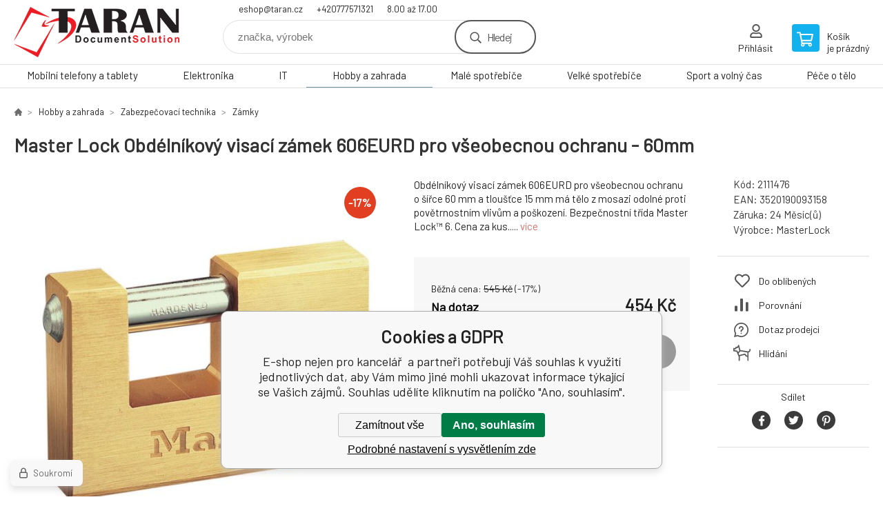

--- FILE ---
content_type: text/html; charset=utf-8
request_url: https://eshop.taran.cz/masterlock-606eurd-obdelnikovy-visaci-zamek-pro-vseobecnou-ochranu/
body_size: 13368
content:
<!DOCTYPE html><html lang="cs"><head prefix="og: http://ogp.me/ns# fb: http://ogp.me/ns/fb#"><meta name="author" content="E-shop nejen pro kancelář" data-binargon="{&quot;fce&quot;:&quot;6&quot;, &quot;id&quot;:&quot;25944&quot;, &quot;menaId&quot;:&quot;1&quot;, &quot;menaName&quot;:&quot;Kč&quot;, &quot;languageCode&quot;:&quot;cs-CZ&quot;, &quot;skindir&quot;:&quot;demoeshopkonfi&quot;, &quot;cmslang&quot;:&quot;1&quot;, &quot;langiso&quot;:&quot;cs&quot;, &quot;skinversion&quot;:1768899993, &quot;zemeProDoruceniISO&quot;:&quot;CZ&quot;}"><meta name="robots" content="index, follow, max-snippet:-1, max-image-preview:large"><meta http-equiv="content-type" content="text/html; charset=utf-8"><meta property="og:url" content="https://eshop.taran.cz/masterlock-606eurd-obdelnikovy-visaci-zamek-pro-vseobecnou-ochranu/"/><meta property="og:site_name" content="https://eshop.taran.cz"/><meta property="og:description" content="Obdélníkový visací zámek 606EURD pro všeobecnou ochranu o šířce 60 mm a tloušťce 15 mm má tělo z mosazi odolné proti povětrnostním vlivům a poškození."/><meta property="og:title" content="Master Lock Obdélníkový visací zámek  606EURD pro všeobecnou ochranu - 60mm"/><link rel="alternate" href="https://eshop.taran.cz/masterlock-606eurd-obdelnikovy-visaci-zamek-pro-vseobecnou-ochranu/" hreflang="cs-CZ" />
  <link rel="image_src" href="https://eshop.taran.cz/imgcache/c/b/p2111476-1397982-0a_260_260_46621.jpg" />
  <meta property="og:type" content="product"/>
  <meta property="og:image" content="https://eshop.taran.cz/imgcache/c/b/p2111476-1397982-0a_260_260_46621.jpg"/>
 <meta name="description" content="Obdélníkový visací zámek 606EURD pro všeobecnou ochranu o šířce 60 mm a tloušťce 15 mm má tělo z mosazi odolné proti povětrnostním vlivům a poškození.">
<meta name="keywords" content="Master Lock Obdélníkový visací zámek  606EURD pro všeobecnou ochranu - 60mm">
<meta name="audience" content="all">
<link rel="canonical" href="https://eshop.taran.cz/masterlock-606eurd-obdelnikovy-visaci-zamek-pro-vseobecnou-ochranu/"><link rel="alternate" href="https://eshop.taran.cz/publicdoc/rss_atom.xml" type="application/atom+xml" title="Taran s.r.o. (https://eshop.taran.cz)" >

			<link rel="preconnect" href="https://fonts.googleapis.com"><link rel="dns-prefetch" href="https://fonts.googleapis.com"><link rel="preconnect" href="https://i.binargon.cz"><link rel="dns-prefetch" href="https://i.binargon.cz"><meta name="viewport" content="width=device-width,initial-scale=1"><title>Master Lock Obdélníkový visací zámek  606EURD pro všeobecnou ochranu - 60mm - E-shop nejen pro kancelář </title><link rel="stylesheet" href="/skin/version-1768899993/demoeshopkonfi/css-obecne.css" type="text/css"><link rel="stylesheet" href="https://eshop.taran.cz/skin/demoeshopkonfi/fancybox/jquery.fancybox.css" type="text/css" media="screen"><link href="https://fonts.googleapis.com/css?family=Barlow:wght@300;400;500;600;700&amp;display=swap&amp;subset=latin-ext" rel="stylesheet"><!--commonTemplates_head--><!--EO commonTemplates_head--></head><body class="cmsBody" data-ajax="0"><div class="mainContainer mainContainer--fce6"><header class="header header--default header--menu-enabled-true header--client-1"><div class="header__desktop"><div class="headerDefault"><a class="logo logo--custom logo--default" href="https://eshop.taran.cz/" title="E-shop nejen pro kancelář " role="banner" style="background-image: url(https://eshop.taran.cz/imgcache/0/0/skin-demoeshopkonfi-logo-1_240_93_11812.png);">E-shop nejen pro kancelář </a><section class="headerContact"><a class="headerContact__item headerContact__item--email" href="mailto:eshop@taran.cz" rel="nofollow">eshop@taran.cz</a><a class="headerContact__item headerContact__item--phone" href="tel:+420777571321" rel="nofollow">+420777571321</a><span class="headerContact__item headerContact__item--opening">8.00 až 17.00</span></section><form class="search search--default" action="https://eshop.taran.cz/hledani/" method="post" role="search" id="js-search-form"><div class="search__container search__container--default"><input type="hidden" name="send" value="1"><input type="hidden" name="listpos" value="0"><input class="search__input search__input--default" type="text" name="as_search" placeholder="značka, výrobek" autocomplete="off" id="js-search-input"><button class="search__button search__button--default" type="submit">Hledej</button></div></form><section class="userMenu userMenu--default"><a class="userMenu__item userMenu__item--signin js-fancy" href="#commonUserDialog" rel="nofollow"><div class="userMenu__icon userMenu__icon--signin"></div><div class="userMenu__title">Přihlásit</div></a></section><a class="cart cart--default" href="https://eshop.taran.cz/pokladna/?objagree=0&amp;wtemp_krok=1" rel="nofollow"><div class="cart__icon cart__icon--cart"></div><div class="cart__text"><div class="cart__title">Košík</div><div class="cart__sum">je prázdný</div></div></a></div></div><div class="header__mobile"><section class="headerMobile"><a class="logo logo--custom logo--mobile" href="https://eshop.taran.cz/" title="E-shop nejen pro kancelář " role="banner" style="background-image: url(https://eshop.taran.cz/imgcache/0/0/skin-demoeshopkonfi-logo-1_240_93_11812.png);">E-shop nejen pro kancelář </a><form class="search search--mobile" action="https://eshop.taran.cz/hledani/" method="post" role="search" id="js-search-form-mobile"><div class="search__container search__container--mobile"><input type="hidden" name="send" value="1"><input type="hidden" name="listpos" value="0"><input class="search__input search__input--mobile" type="text" name="as_search" placeholder="značka, výrobek" autocomplete="off" id="js-search-input-mobile"><button class="search__button search__button--mobile" type="submit">Hledej</button></div></form><div class="headerMobile__searchButton js-search-toggle">Hledej</div><a class="headerMobile__signInButton headerMobile__signInButton--signin js-fancy" href="#commonUserDialog"><div class="headerMobile__signInButton-icon"></div><div class="headerMobile__signInButton-title">Přihlásit</div></a><a class="cart cart--mobile" href="https://eshop.taran.cz/pokladna/?objagree=0&amp;wtemp_krok=1" rel="nofollow"><div class="cart__icon cart__icon--cart"></div><div class="cart__text"><div class="cart__title">Košík</div><div class="cart__sum">je prázdný</div></div></a><div class="headerMobile__menuButton" id="js-menu-button">Menu</div></section></div></header><nav class="menu"><div class="menu__container menu__container--visibleOnDesktop-true menu__container--textpagesOnly-false" id="js-menu"><div class="menu__items" id="js-menu-items"><span class="menu__item menu__item--eshop js-menu-item
                            " data-id="-2147483633"><a class="menu__link" href="https://eshop.taran.cz/mobilni-telefony-a-tablety/" title="Mobilní telefony a tablety" data-id="-2147483633">Mobilní telefony a tablety</a></span><span class="menu__item menu__item--eshop js-menu-item
                            " data-id="-2147483648"><a class="menu__link" href="https://eshop.taran.cz/elektronika/" title="Elektronika" data-id="-2147483648">Elektronika</a></span><span class="menu__item menu__item--eshop js-menu-item
                            " data-id="-2147483647"><a class="menu__link" href="https://eshop.taran.cz/it/" title="IT" data-id="-2147483647">IT</a></span><span class="menu__item menu__item--eshop menu__item--selected js-menu-item
                            " data-id="-2147483646"><a class="menu__link" href="https://eshop.taran.cz/hobby-a-zahrada/" title="Hobby a zahrada" data-id="-2147483646">Hobby a zahrada</a></span><span class="menu__item menu__item--eshop js-menu-item
                            " data-id="-2147483645"><a class="menu__link" href="https://eshop.taran.cz/male-spotrebice/" title="Malé spotřebiče" data-id="-2147483645">Malé spotřebiče</a></span><span class="menu__item menu__item--eshop js-menu-item
                            " data-id="-2147483644"><a class="menu__link" href="https://eshop.taran.cz/velke-spotrebice/" title="Velké spotřebiče" data-id="-2147483644">Velké spotřebiče</a></span><span class="menu__item menu__item--eshop js-menu-item
                            " data-id="-2147483643"><a class="menu__link" href="https://eshop.taran.cz/sport-a-volny-cas/" title="Sport a volný čas" data-id="-2147483643">Sport a volný čas</a></span><span class="menu__item menu__item--eshop js-menu-item
                            " data-id="-2147483642"><a class="menu__link" href="https://eshop.taran.cz/pece-o-telo/" title="Péče o tělo" data-id="-2147483642">Péče o tělo</a></span><span class="menu__item menu__item--eshop menu__item--hiddenOnDesktop js-menu-item
                            " data-id="-2147483634"><a class="menu__link" href="https://eshop.taran.cz/bazar-tiskarny-kopirky-spotrebni-material/" title="Bazar - tiskárny, kopírky, spotřební materiál" data-id="-2147483634">Bazar XEROX </a></span></div><div class="menu__user" id="js-user-menu-mobile"><section class="userMenu userMenu--default"><a class="userMenu__item userMenu__item--signin js-fancy" href="#commonUserDialog" rel="nofollow"><div class="userMenu__icon userMenu__icon--signin"></div><div class="userMenu__title">Přihlásit</div></a></section></div><div class="menu__contact" id="js-contact-mobile"><section class="headerContact"><a class="headerContact__item headerContact__item--email" href="mailto:eshop@taran.cz" rel="nofollow">eshop@taran.cz</a><a class="headerContact__item headerContact__item--phone" href="tel:+420777571321" rel="nofollow">+420777571321</a><span class="headerContact__item headerContact__item--opening">8.00 až 17.00</span></section></div></div></nav><section class="submenu js-submenu"><div class="submenu__container submenu__container--vertical-flow-columns js-submenu-container" data-id="-2147483633"><div class="submenu__item"><a class="submenu__link" href="https://eshop.taran.cz/mobilni-telefony-a-tablety/elektronicke-ctecky/" title="Elektronické čtečky"><div class="submenu__image"><img class="submenu__img" src="https://eshop.taran.cz/imgcache/f/0/https-edshopedsystemcz-IMGCACHE-nav-c-123-0a-3_40_40_0.jpg" alt="Elektronické čtečky" loading="lazy"></div><span class="submenu__name">Elektronické čtečky</span></a></div><div class="submenu__item"><a class="submenu__link" href="https://eshop.taran.cz/mobilni-telefony-a-tablety/mobilni-telefony/" title="Mobilní telefony"><div class="submenu__image"><img class="submenu__img" src="https://eshop.taran.cz/imgcache/f/6/https-edshopedsystemcz-IMGCACHE-nav-c-107-0a-3_40_40_0.jpg" alt="Mobilní telefony" loading="lazy"></div><span class="submenu__name">Mobilní telefony</span></a></div><div class="submenu__item"><a class="submenu__link" href="https://eshop.taran.cz/mobilni-telefony-a-tablety/prislusenstvi-k-mobilum-a-tabletum/" title="Příslušenství k Mobilům a Tabletům"><div class="submenu__image"><img class="submenu__img" src="https://eshop.taran.cz/imgcache/a/e/https-edshopedsystemcz-IMGCACHE-nav-c-262-0a-3_40_40_0.jpg" alt="Příslušenství k Mobilům a Tabletům" loading="lazy"></div><span class="submenu__name">Příslušenství k Mobilům a Tabletům</span></a></div><div class="submenu__item"><a class="submenu__link" href="https://eshop.taran.cz/mobilni-telefony-a-tablety/selfie-tyce-a-stabilizatory/" title="Selfie tyče a stabilizátory"><div class="submenu__image"><img class="submenu__img" src="https://eshop.taran.cz/imgcache/4/7/https-edshopedsystemcz-IMGCACHE-nav-c-268-0a-3_40_40_0.jpg" alt="Selfie tyče a stabilizátory" loading="lazy"></div><span class="submenu__name">Selfie tyče a stabilizátory</span></a></div><div class="submenu__item"><a class="submenu__link" href="https://eshop.taran.cz/mobilni-telefony-a-tablety/tablety/" title="Tablety"><div class="submenu__image"><img class="submenu__img" src="https://eshop.taran.cz/imgcache/f/6/https-edshopedsystemcz-IMGCACHE-nav-c-189-0a-3_40_40_0.jpg" alt="Tablety" loading="lazy"></div><span class="submenu__name">Tablety</span></a></div></div><div class="submenu__container submenu__container--vertical-flow-columns js-submenu-container" data-id="-2147483648"><div class="submenu__item"><a class="submenu__link" href="https://eshop.taran.cz/elektronika/audio/" title="Audio"><div class="submenu__image"><img class="submenu__img" src="https://eshop.taran.cz/imgcache/0/0/publicdoc-audio_40_40_32548.jpg" alt="Audio" loading="lazy"></div><span class="submenu__name">Audio</span></a></div><div class="submenu__item"><a class="submenu__link" href="https://eshop.taran.cz/elektronika/chytra-elektronika/" title="Chytrá elektronika"><div class="submenu__image"><img class="submenu__img" src="https://eshop.taran.cz/imgcache/f/f/publicdoc-edsystem-25_40_40_57455.jpg" alt="Chytrá elektronika" loading="lazy"></div><span class="submenu__name">Chytrá elektronika</span></a></div><div class="submenu__item"><a class="submenu__link" href="https://eshop.taran.cz/elektronika/foto-a-video/" title="Foto a video"><div class="submenu__image"><img class="submenu__img" src="https://eshop.taran.cz/imgcache/a/1/publicdoc-edsystem-1_40_40_97594.jpg" alt="Foto a video" loading="lazy"></div><span class="submenu__name">Foto a video</span></a></div><div class="submenu__item"><a class="submenu__link" href="https://eshop.taran.cz/elektronika/herni-svet-a-prislusenstvi/" title="Herní svět a příslušenství"><div class="submenu__image"><img class="submenu__img" src="https://eshop.taran.cz/imgcache/1/9/publicdoc-edsystem-17_40_40_75150.jpg" alt="Herní svět a příslušenství" loading="lazy"></div><span class="submenu__name">Herní svět a příslušenství</span></a></div><div class="submenu__item"><a class="submenu__link" href="https://eshop.taran.cz/elektronika/televize-prehravace-a-tv-signal/" title="Televize, přehrávače a TV signál"><div class="submenu__image"><img class="submenu__img" src="https://eshop.taran.cz/imgcache/e/8/publicdoc-edsystem-60_40_40_226565.jpg" alt="Televize, přehrávače a TV signál" loading="lazy"></div><span class="submenu__name">Televize, přehrávače a TV signál</span></a></div></div><div class="submenu__container submenu__container--vertical-flow-columns js-submenu-container" data-id="-2147483647"><div class="submenu__item"><a class="submenu__link" href="https://eshop.taran.cz/it/kancelarska-technika/" title="Kancelářská technika"><div class="submenu__image"><img class="submenu__img" src="https://eshop.taran.cz/imgcache/d/5/publicdoc-edsystem-10_40_40_82468.jpg" alt="Kancelářská technika" loading="lazy"></div><span class="submenu__name">Kancelářská technika</span></a></div><div class="submenu__item"><a class="submenu__link" href="https://eshop.taran.cz/it/komponenty/" title="Komponenty"><div class="submenu__image"><img class="submenu__img" src="https://eshop.taran.cz/imgcache/f/7/publicdoc-edsystem-3_40_40_161376.jpg" alt="Komponenty" loading="lazy"></div><span class="submenu__name">Komponenty</span></a></div><div class="submenu__item"><a class="submenu__link" href="https://eshop.taran.cz/it/multifunkce-a-tiskarny/" title="Multifunkce a tiskárny"><div class="submenu__image"><img class="submenu__img" src="https://eshop.taran.cz/imgcache/3/7/publicdoc-kopirky_40_40_109639.jpg" alt="Multifunkce a tiskárny" loading="lazy"></div><span class="submenu__name">Multifunkce a tiskárny</span></a></div><div class="submenu__item"><a class="submenu__link" href="https://eshop.taran.cz/it/notebooky-a-ultrabooky/" title="Notebooky a Ultrabooky"><div class="submenu__image"><img class="submenu__img" src="https://eshop.taran.cz/imgcache/0/1/publicdoc-edsystem-63_40_40_66763.jpg" alt="Notebooky a Ultrabooky" loading="lazy"></div><span class="submenu__name">Notebooky a Ultrabooky</span></a></div><div class="submenu__item"><a class="submenu__link" href="https://eshop.taran.cz/it/pc-a-notebooky/" title="PC a Notebooky"><div class="submenu__image"><img class="submenu__img" src="https://eshop.taran.cz/imgcache/5/b/publicdoc-edsystem-11_40_40_92731.jpg" alt="PC a Notebooky" loading="lazy"></div><span class="submenu__name">PC a Notebooky</span></a></div><div class="submenu__item"><a class="submenu__link" href="https://eshop.taran.cz/it/periferie/" title="Periferie"><div class="submenu__image"><img class="submenu__img" src="https://eshop.taran.cz/imgcache/f/e/publicdoc-edsystem-6_40_40_38650.jpg" alt="Periferie" loading="lazy"></div><span class="submenu__name">Periferie</span></a></div><div class="submenu__item"><a class="submenu__link" href="https://eshop.taran.cz/it/sitove-prvky/" title="Síťové prvky"><div class="submenu__image"><img class="submenu__img" src="https://eshop.taran.cz/imgcache/0/0/publicdoc-edsystem-8_40_40_68617.jpg" alt="Síťové prvky" loading="lazy"></div><span class="submenu__name">Síťové prvky</span></a></div><div class="submenu__item"><a class="submenu__link" href="https://eshop.taran.cz/it/spotrebni-elektronika/" title="Spotřební elektronika"><div class="submenu__image"><img class="submenu__img" src="https://eshop.taran.cz/imgcache/2/5/publicdoc-edsystem-2_40_40_161712.jpg" alt="Spotřební elektronika" loading="lazy"></div><span class="submenu__name">Spotřební elektronika</span></a></div></div><div class="submenu__container submenu__container--vertical-flow-columns js-submenu-container" data-id="-2147483646"><div class="submenu__item"><a class="submenu__link" href="https://eshop.taran.cz/hobby-a-zahrada/auto-moto/" title="Auto-Moto"><div class="submenu__image"><img class="submenu__img" src="https://eshop.taran.cz/imgcache/7/a/publicdoc-edsystem-95_40_40_100435.jpg" alt="Auto-Moto" loading="lazy"></div><span class="submenu__name">Auto-Moto</span></a></div><div class="submenu__item"><a class="submenu__link" href="https://eshop.taran.cz/hobby-a-zahrada/dilna-a-stavba/" title="Dílna a Stavba"><div class="submenu__image"><img class="submenu__img" src="https://eshop.taran.cz/imgcache/6/d/publicdoc-edsystem-97_40_40_153488.jpg" alt="Dílna a Stavba" loading="lazy"></div><span class="submenu__name">Dílna a Stavba</span></a></div><div class="submenu__item"><a class="submenu__link" href="https://eshop.taran.cz/hobby-a-zahrada/grily-a-udirny/" title="Grily a Udírny"><div class="submenu__image"><img class="submenu__img" src="https://eshop.taran.cz/imgcache/a/e/publicdoc-edsystem-102_40_40_110148.jpg" alt="Grily a Udírny" loading="lazy"></div><span class="submenu__name">Grily a Udírny</span></a></div><div class="submenu__item"><a class="submenu__link" href="https://eshop.taran.cz/hobby-a-zahrada/interierove-doplnky/" title="Interiérové doplňky"><div class="submenu__image"><img class="submenu__img" src="https://eshop.taran.cz/imgcache/d/d/publicdoc-edsystem-107_40_40_111083.jpg" alt="Interiérové doplňky" loading="lazy"></div><span class="submenu__name">Interiérové doplňky</span></a></div><div class="submenu__item"><a class="submenu__link" href="https://eshop.taran.cz/hobby-a-zahrada/sekacky-na-travu/" title="Sekačky na trávu"><div class="submenu__image"><img class="submenu__img" src="https://eshop.taran.cz/imgcache/7/9/publicdoc-edsystem-98_40_40_78436.jpg" alt="Sekačky na trávu" loading="lazy"></div><span class="submenu__name">Sekačky na trávu</span></a></div><div class="submenu__item"><a class="submenu__link" href="https://eshop.taran.cz/hobby-a-zahrada/svitidla-a-zarovky/" title="Svitidla a žárovky"><div class="submenu__image"><img class="submenu__img" src="https://eshop.taran.cz/imgcache/3/f/publicdoc-edsystem-101_40_40_51275.jpg" alt="Svitidla a žárovky" loading="lazy"></div><span class="submenu__name">Svitidla a žárovky</span></a></div><div class="submenu__item"><a class="submenu__link" href="https://eshop.taran.cz/hobby-a-zahrada/tepelna-technika/" title="Tepelná technika"><div class="submenu__image"><img class="submenu__img" src="https://eshop.taran.cz/imgcache/7/e/publicdoc-edsystem-99_40_40_75395.jpg" alt="Tepelná technika" loading="lazy"></div><span class="submenu__name">Tepelná technika</span></a></div><div class="submenu__item"><a class="submenu__link" href="https://eshop.taran.cz/hobby-a-zahrada/zabezpecovaci-technika/" title="Zabezpečovací technika"><div class="submenu__image"><img class="submenu__img" src="https://eshop.taran.cz/imgcache/6/e/publicdoc-edsystem-106_40_40_73754.jpg" alt="Zabezpečovací technika" loading="lazy"></div><span class="submenu__name">Zabezpečovací technika</span></a></div><div class="submenu__item"><a class="submenu__link" href="https://eshop.taran.cz/hobby-a-zahrada/zahradni-nabytek/" title="Zahradní nábytek"><div class="submenu__image"><img class="submenu__img" src="https://eshop.taran.cz/imgcache/b/4/publicdoc-edsystem-103_40_40_81656.jpg" alt="Zahradní nábytek" loading="lazy"></div><span class="submenu__name">Zahradní nábytek</span></a></div><div class="submenu__item"><a class="submenu__link" href="https://eshop.taran.cz/hobby-a-zahrada/zahradni-technika/" title="Zahradní technika"><div class="submenu__image"><img class="submenu__img" src="https://eshop.taran.cz/imgcache/4/6/publicdoc-edsystem-104_40_40_70006.jpg" alt="Zahradní technika" loading="lazy"></div><span class="submenu__name">Zahradní technika</span></a></div></div><div class="submenu__container submenu__container--vertical-flow-columns js-submenu-container" data-id="-2147483645"><div class="submenu__item"><a class="submenu__link" href="https://eshop.taran.cz/male-spotrebice/cisticky-a-zvlhcovace/" title="Čističky a Zvlhčovače"><div class="submenu__image"><img class="submenu__img" src="https://eshop.taran.cz/imgcache/d/b/publicdoc-edsystem-70_40_40_77328.jpg" alt="Čističky a Zvlhčovače" loading="lazy"></div><span class="submenu__name">Čističky a Zvlhčovače</span></a></div><div class="submenu__item"><a class="submenu__link" href="https://eshop.taran.cz/male-spotrebice/elektricke-hrnce/" title="Elektrické hrnce"><div class="submenu__image"><img class="submenu__img" src="https://eshop.taran.cz/imgcache/3/a/publicdoc-edsystem-68_40_40_96626.jpg" alt="Elektrické hrnce" loading="lazy"></div><span class="submenu__name">Elektrické hrnce</span></a></div><div class="submenu__item"><a class="submenu__link" href="https://eshop.taran.cz/male-spotrebice/kavovary-a-espresso/" title="Kávovary a Espresso"><div class="submenu__image"><img class="submenu__img" src="https://eshop.taran.cz/imgcache/5/2/publicdoc-edsystem-65_40_40_86330.jpg" alt="Kávovary a Espresso" loading="lazy"></div><span class="submenu__name">Kávovary a Espresso</span></a></div><div class="submenu__item"><a class="submenu__link" href="https://eshop.taran.cz/male-spotrebice/mixery-a-slehace/" title="Mixéry a šlehače"><div class="submenu__image"><img class="submenu__img" src="https://eshop.taran.cz/imgcache/2/6/publicdoc-edsystem-67_40_40_69863.jpg" alt="Mixéry a šlehače" loading="lazy"></div><span class="submenu__name">Mixéry a šlehače</span></a></div><div class="submenu__item"><a class="submenu__link" href="https://eshop.taran.cz/male-spotrebice/odstavnovace-a-lisy/" title="Odšťavňovače a Lisy"><div class="submenu__image"><img class="submenu__img" src="https://eshop.taran.cz/imgcache/6/4/publicdoc-edsystem-69_40_40_99405.jpg" alt="Odšťavňovače a Lisy" loading="lazy"></div><span class="submenu__name">Odšťavňovače a Lisy</span></a></div><div class="submenu__item"><a class="submenu__link" href="https://eshop.taran.cz/male-spotrebice/priprava-napoju/" title="Příprava nápojů"><div class="submenu__image"><img class="submenu__img" src="https://eshop.taran.cz/imgcache/1/9/publicdoc-edsystem-66_40_40_175478.jpg" alt="Příprava nápojů" loading="lazy"></div><span class="submenu__name">Příprava nápojů</span></a></div><div class="submenu__item"><a class="submenu__link" href="https://eshop.taran.cz/male-spotrebice/uklid/" title="Úklid"><div class="submenu__image"><img class="submenu__img" src="https://eshop.taran.cz/imgcache/c/c/publicdoc-edsystem-74_40_40_114093.jpg" alt="Úklid" loading="lazy"></div><span class="submenu__name">Úklid</span></a></div><div class="submenu__item"><a class="submenu__link" href="https://eshop.taran.cz/male-spotrebice/vareni/" title="Vaření"><div class="submenu__image"><img class="submenu__img" src="https://eshop.taran.cz/imgcache/1/0/publicdoc-edsystem-64_40_40_143875.jpg" alt="Vaření" loading="lazy"></div><span class="submenu__name">Vaření</span></a></div><div class="submenu__item"><a class="submenu__link" href="https://eshop.taran.cz/male-spotrebice/ventilatory-a-klimatizace/" title="Ventilátory a Klimatizace"><div class="submenu__image"><img class="submenu__img" src="https://eshop.taran.cz/imgcache/1/0/publicdoc-edsystem-71_40_40_46439.jpg" alt="Ventilátory a Klimatizace" loading="lazy"></div><span class="submenu__name">Ventilátory a Klimatizace</span></a></div><div class="submenu__item"><a class="submenu__link" href="https://eshop.taran.cz/male-spotrebice/vysavace/" title="Vysavače"><div class="submenu__image"><img class="submenu__img" src="https://eshop.taran.cz/imgcache/d/3/publicdoc-edsystem-73_40_40_105034.jpg" alt="Vysavače" loading="lazy"></div><span class="submenu__name">Vysavače</span></a></div><div class="submenu__item"><a class="submenu__link" href="https://eshop.taran.cz/male-spotrebice/zehlicky-a-sici-stroje/" title="Žehličky a Šicí stroje"><div class="submenu__image"><img class="submenu__img" src="https://eshop.taran.cz/imgcache/f/6/publicdoc-edsystem-72_40_40_88386.jpg" alt="Žehličky a Šicí stroje" loading="lazy"></div><span class="submenu__name">Žehličky a Šicí stroje</span></a></div></div><div class="submenu__container submenu__container--vertical-flow-columns js-submenu-container" data-id="-2147483644"><div class="submenu__item"><a class="submenu__link" href="https://eshop.taran.cz/velke-spotrebice/digestore/" title="Digestoře"><div class="submenu__image"><img class="submenu__img" src="https://eshop.taran.cz/imgcache/2/d/publicdoc-edsystem-83_40_40_63679.jpg" alt="Digestoře" loading="lazy"></div><span class="submenu__name">Digestoře</span></a></div><div class="submenu__item"><a class="submenu__link" href="https://eshop.taran.cz/velke-spotrebice/gastro-spotrebice/" title="Gastro spotřebiče"><div class="submenu__image"><img class="submenu__img" src="https://eshop.taran.cz/imgcache/0/2/publicdoc-edsystem-85_40_40_129704.jpg" alt="Gastro spotřebiče" loading="lazy"></div><span class="submenu__name">Gastro spotřebiče</span></a></div><div class="submenu__item"><a class="submenu__link" href="https://eshop.taran.cz/velke-spotrebice/lednice/" title="Lednice"><div class="submenu__image"><img class="submenu__img" src="https://eshop.taran.cz/imgcache/9/e/publicdoc-edsystem-75_40_40_78756.jpg" alt="Lednice" loading="lazy"></div><span class="submenu__name">Lednice</span></a></div><div class="submenu__item"><a class="submenu__link" href="https://eshop.taran.cz/velke-spotrebice/mikrovlnne-trouby/" title="Mikrovlnné trouby"><div class="submenu__image"><img class="submenu__img" src="https://eshop.taran.cz/imgcache/9/4/publicdoc-edsystem-80_40_40_84205.jpg" alt="Mikrovlnné trouby" loading="lazy"></div><span class="submenu__name">Mikrovlnné trouby</span></a></div><div class="submenu__item"><a class="submenu__link" href="https://eshop.taran.cz/velke-spotrebice/mrazaky/" title="Mrazáky"><div class="submenu__image"><img class="submenu__img" src="https://eshop.taran.cz/imgcache/4/5/publicdoc-edsystem-76_40_40_84733.jpg" alt="Mrazáky" loading="lazy"></div><span class="submenu__name">Mrazáky</span></a></div><div class="submenu__item"><a class="submenu__link" href="https://eshop.taran.cz/velke-spotrebice/mycky-nadobi/" title="Myčky nádobí"><div class="submenu__image"><img class="submenu__img" src="https://eshop.taran.cz/imgcache/6/d/publicdoc-edsystem-117_40_40_93930.jpg" alt="Myčky nádobí" loading="lazy"></div><span class="submenu__name">Myčky nádobí</span></a></div><div class="submenu__item"><a class="submenu__link" href="https://eshop.taran.cz/velke-spotrebice/pracky/" title="Pračky"><div class="submenu__image"><img class="submenu__img" src="https://eshop.taran.cz/imgcache/5/a/publicdoc-edsystem-77_40_40_96504.jpg" alt="Pračky" loading="lazy"></div><span class="submenu__name">Pračky</span></a></div><div class="submenu__item"><a class="submenu__link" href="https://eshop.taran.cz/velke-spotrebice/sporaky/" title="Sporáky"><div class="submenu__image"><img class="submenu__img" src="https://eshop.taran.cz/imgcache/0/d/publicdoc-edsystem-82_40_40_120349.jpg" alt="Sporáky" loading="lazy"></div><span class="submenu__name">Sporáky</span></a></div><div class="submenu__item"><a class="submenu__link" href="https://eshop.taran.cz/velke-spotrebice/susicky/" title="Sušičky"><div class="submenu__image"><img class="submenu__img" src="https://eshop.taran.cz/imgcache/d/2/publicdoc-edsystem-78_40_40_139340.jpg" alt="Sušičky" loading="lazy"></div><span class="submenu__name">Sušičky</span></a></div><div class="submenu__item"><a class="submenu__link" href="https://eshop.taran.cz/velke-spotrebice/trouby/" title="Trouby"><div class="submenu__image"><img class="submenu__img" src="https://eshop.taran.cz/imgcache/c/4/publicdoc-edsystem-79_40_40_85310.jpg" alt="Trouby" loading="lazy"></div><span class="submenu__name">Trouby</span></a></div><div class="submenu__item"><a class="submenu__link" href="https://eshop.taran.cz/velke-spotrebice/varne-desky/" title="Varné desky"><div class="submenu__image"><img class="submenu__img" src="https://eshop.taran.cz/imgcache/5/c/publicdoc-edsystem-81_40_40_120205.jpg" alt="Varné desky" loading="lazy"></div><span class="submenu__name">Varné desky</span></a></div><div class="submenu__item"><a class="submenu__link" href="https://eshop.taran.cz/velke-spotrebice/vinoteky/" title="Vinotéky"><div class="submenu__image"><img class="submenu__img" src="https://eshop.taran.cz/imgcache/6/2/publicdoc-edsystem-84_40_40_4040.jpg" alt="Vinotéky" loading="lazy"></div><span class="submenu__name">Vinotéky</span></a></div></div><div class="submenu__container submenu__container--vertical-flow-columns js-submenu-container" data-id="-2147483643"><div class="submenu__item"><a class="submenu__link" href="https://eshop.taran.cz/sport-a-volny-cas/cyklistika/" title="Cyklistika"><div class="submenu__image"><img class="submenu__img" src="https://eshop.taran.cz/imgcache/2/1/publicdoc-edsystem-87_40_40_149137.jpg" alt="Cyklistika" loading="lazy"></div><span class="submenu__name">Cyklistika</span></a></div><div class="submenu__item"><a class="submenu__link" href="https://eshop.taran.cz/sport-a-volny-cas/detske-hriste/" title="Dětské hřiště"><div class="submenu__image"><img class="submenu__img" src="https://eshop.taran.cz/imgcache/9/4/publicdoc-edsystem-91_40_40_105015.jpg" alt="Dětské hřiště" loading="lazy"></div><span class="submenu__name">Dětské hřiště</span></a></div><div class="submenu__item"><a class="submenu__link" href="https://eshop.taran.cz/sport-a-volny-cas/elektromobilita/" title="Elektromobilita"><div class="submenu__image"><img class="submenu__img" src="https://eshop.taran.cz/imgcache/3/4/publicdoc-edsystem-88_40_40_114968.jpg" alt="Elektromobilita" loading="lazy"></div><span class="submenu__name">Elektromobilita</span></a></div><div class="submenu__item"><a class="submenu__link" href="https://eshop.taran.cz/sport-a-volny-cas/hracky/" title="Hračky"><div class="submenu__image"><img class="submenu__img" src="https://eshop.taran.cz/imgcache/7/0/publicdoc-edsystem-92_40_40_60699.jpg" alt="Hračky" loading="lazy"></div><span class="submenu__name">Hračky</span></a></div><div class="submenu__item"><a class="submenu__link" href="https://eshop.taran.cz/sport-a-volny-cas/obleceni/" title="Oblečení"><div class="submenu__image"><img class="submenu__img" src="https://eshop.taran.cz/imgcache/0/a/publicdoc-obleceni-3_40_40_69062.jpg" alt="Oblečení" loading="lazy"></div><span class="submenu__name">Oblečení</span></a></div><div class="submenu__item"><a class="submenu__link" href="https://eshop.taran.cz/sport-a-volny-cas/outdoor/" title="Outdoor"><div class="submenu__image"><img class="submenu__img" src="https://eshop.taran.cz/imgcache/3/7/publicdoc-edsystem-89_40_40_180779.jpg" alt="Outdoor" loading="lazy"></div><span class="submenu__name">Outdoor</span></a></div><div class="submenu__item"><a class="submenu__link" href="https://eshop.taran.cz/sport-a-volny-cas/skola/" title="Škola"><div class="submenu__image"><img class="submenu__img" src="https://eshop.taran.cz/imgcache/6/5/publicdoc-edsystem-94_40_40_126799.jpg" alt="Škola" loading="lazy"></div><span class="submenu__name">Škola</span></a></div><div class="submenu__item"><a class="submenu__link" href="https://eshop.taran.cz/sport-a-volny-cas/sport/" title="Sport"><div class="submenu__image"><img class="submenu__img" src="https://eshop.taran.cz/imgcache/6/e/publicdoc-edsystem-119_40_40_0.jpg" alt="Sport" loading="lazy"></div><span class="submenu__name">Sport</span></a></div><div class="submenu__item"><a class="submenu__link" href="https://eshop.taran.cz/sport-a-volny-cas/zavazadla-a-batohy/" title="Zavazadla a Batohy"><div class="submenu__image"><img class="submenu__img" src="https://eshop.taran.cz/imgcache/4/f/publicdoc-edsystem-93_40_40_231439.jpg" alt="Zavazadla a Batohy" loading="lazy"></div><span class="submenu__name">Zavazadla a Batohy</span></a></div></div><div class="submenu__container submenu__container--vertical-flow-columns js-submenu-container" data-id="-2147483642"><div class="submenu__item"><a class="submenu__link" href="https://eshop.taran.cz/pece-o-telo/epilatory-a-depilatory/" title="Epilátory a Depilátory"><div class="submenu__image"><img class="submenu__img" src="https://eshop.taran.cz/imgcache/9/4/publicdoc-edsystem-109_40_40_81643.jpg" alt="Epilátory a Depilátory" loading="lazy"></div><span class="submenu__name">Epilátory a Depilátory</span></a></div><div class="submenu__item"><a class="submenu__link" href="https://eshop.taran.cz/pece-o-telo/holici-strojky-a-zastrihavace/" title="Holící strojky a Zastřihávače"><div class="submenu__image"><img class="submenu__img" src="https://eshop.taran.cz/imgcache/0/3/publicdoc-edsystem-110_40_40_63241.jpg" alt="Holící strojky a Zastřihávače" loading="lazy"></div><span class="submenu__name">Holící strojky a Zastřihávače</span></a></div><div class="submenu__item"><a class="submenu__link" href="https://eshop.taran.cz/pece-o-telo/osobni-vahy/" title="Osobní váhy"><div class="submenu__image"><img class="submenu__img" src="https://eshop.taran.cz/imgcache/2/6/publicdoc-edsystem-111_40_40_54013.jpg" alt="Osobní váhy" loading="lazy"></div><span class="submenu__name">Osobní váhy</span></a></div><div class="submenu__item"><a class="submenu__link" href="https://eshop.taran.cz/pece-o-telo/pece-o-dite/" title="Péče o dítě"><div class="submenu__image"><img class="submenu__img" src="https://eshop.taran.cz/imgcache/2/8/publicdoc-edsystem-112_40_40_80480.jpg" alt="Péče o dítě" loading="lazy"></div><span class="submenu__name">Péče o dítě</span></a></div><div class="submenu__item"><a class="submenu__link" href="https://eshop.taran.cz/pece-o-telo/pece-o-telo/" title="Péče o tělo"><div class="submenu__image"><img class="submenu__img" src="https://eshop.taran.cz/imgcache/3/9/publicdoc-edsystem-113_40_40_129091.jpg" alt="Péče o tělo" loading="lazy"></div><span class="submenu__name">Péče o tělo</span></a></div><div class="submenu__item"><a class="submenu__link" href="https://eshop.taran.cz/pece-o-telo/pece-o-vlasy/" title="Péče o vlasy"><div class="submenu__image"><img class="submenu__img" src="https://eshop.taran.cz/imgcache/f/8/publicdoc-edsystem-114_40_40_69578.jpg" alt="Péče o vlasy" loading="lazy"></div><span class="submenu__name">Péče o vlasy</span></a></div><div class="submenu__item"><a class="submenu__link" href="https://eshop.taran.cz/pece-o-telo/tlakomery-a-teplomery/" title="Tlakoměry a Teploměry"><div class="submenu__image"><img class="submenu__img" src="https://eshop.taran.cz/imgcache/a/b/publicdoc-edsystem-115_40_40_50839.jpg" alt="Tlakoměry a Teploměry" loading="lazy"></div><span class="submenu__name">Tlakoměry a Teploměry</span></a></div><div class="submenu__item"><a class="submenu__link" href="https://eshop.taran.cz/pece-o-telo/zdravotnicke-pomucky/" title="Zdravotnické pomůcky"><div class="submenu__image"><img class="submenu__img" src="https://eshop.taran.cz/imgcache/4/7/publicdoc-edsystem-116_40_40_68545.jpg" alt="Zdravotnické pomůcky" loading="lazy"></div><span class="submenu__name">Zdravotnické pomůcky</span></a></div><div class="submenu__item"><a class="submenu__link" href="https://eshop.taran.cz/pece-o-telo/zubni-kartacky-a-sprchy/" title="Zubní kartáčky a sprchy"><div class="submenu__image"><img class="submenu__img" src="https://eshop.taran.cz/imgcache/f/7/publicdoc-edsystem-108_40_40_63922.jpg" alt="Zubní kartáčky a sprchy" loading="lazy"></div><span class="submenu__name">Zubní kartáčky a sprchy</span></a></div></div><div class="submenu__container submenu__container--vertical-flow-columns js-submenu-container" data-id="-2147483634"><div class="submenu__item"><a class="submenu__link" href="https://eshop.taran.cz/bazar-tiskarny-kopirky-spotrebni-material/produkcni-stroje/" title="Produkční stroje "><div class="submenu__image"><img class="submenu__img" src="https://eshop.taran.cz/imgcache/d/9/publicdoc-psg_40_40_271672.jpg" alt="Produkční stroje " loading="lazy"></div><span class="submenu__name">Produkční stroje </span></a></div><div class="submenu__item"><a class="submenu__link" href="https://eshop.taran.cz/bazar-tiskarny-kopirky-spotrebni-material/spotrebni-material/" title="Spotřební materiál"><div class="submenu__image"><img class="submenu__img" src="https://eshop.taran.cz/imgcache/8/0/publicdoc-spotrebak_40_40_6119.jpg" alt="Spotřební materiál" loading="lazy"></div><span class="submenu__name">Spotřební materiál</span></a></div><div class="submenu__item"><a class="submenu__link" href="https://eshop.taran.cz/bazar-tiskarny-kopirky-spotrebni-material/tiskarny-multifunkce/" title="Tiskárny, multifunkce"><div class="submenu__image"><img class="submenu__img" src="https://eshop.taran.cz/imgcache/7/c/publicdoc-alta_40_40_38600.jpg" alt="Tiskárny, multifunkce" loading="lazy"></div><span class="submenu__name">Tiskárny, multifunkce</span></a></div></div></section><main class="containerCombined"><section class="fce6 fce6--columns-1" id="setbind-detail" data-enable-desc-change="false" data-setData='{"a":"https:\/\/eshop.taran.cz","d3":0,"e":0,"cs":[{"a":1,"b":"Běžné zboží","c":"DEFAULT"},{"a":2,"b":"Novinka","c":"NEW"},{"a":3,"b":"Bazar","c":"BAZAR"},{"a":4,"b":"Akce","c":"AKCE"}],"f":{"a":1,"b":"Kč"},"st":[1],"j":"Master Lock Obdélníkový visací zámek  606EURD pro všeobecnou ochranu - 60mm","k":"25944","m":"2111476","n":"606EURD","o":"3520190093158","p":"https:\/\/eshop.taran.cz\/imagegen.php?name=2111476\/1397982-0a.jpg&amp;ftime=1744457200","q":375.21,"r":454,"s":450.41,"t":545,"x2":{"a":1,"b":"ks"},"x":{"a":"1","b":{"1":{"a":1,"b":"","c":"ks"},"2":{"a":2,"b":"","c":"g","d":2},"3":{"a":3,"b":"","c":"m","d":2},"4":{"a":4,"b":"","c":"cm","d":2},"5":{"a":5,"b":"","c":"kg","d":2},"6":{"a":6,"b":"m&lt;sup&gt;2&lt;\/sup&gt;","c":"m2","d":2},"7":{"a":7,"b":"l","c":"l","d":3}},"c":{}}}' data-setBindDiscountsCalc="0"><div class="fce6__top"><nav class="commonBreadcrumb"><a class="commonBreadcrumb__item commonBreadcrumb__item--first" href="https://eshop.taran.cz" title="Taran s.r.o."><span class="commonBreadcrumb__textHP"></span></a><a class="commonBreadcrumb__item commonBreadcrumb__item--regular" href="https://eshop.taran.cz/hobby-a-zahrada/" title="Hobby a zahrada">Hobby a zahrada</a><a class="commonBreadcrumb__item commonBreadcrumb__item--regular" href="https://eshop.taran.cz/hobby-a-zahrada/zabezpecovaci-technika/" title="Zabezpečovací technika">Zabezpečovací technika</a><a class="commonBreadcrumb__item commonBreadcrumb__item--regular" href="https://eshop.taran.cz/hobby-a-zahrada/zabezpecovaci-technika/zamky/" title="Zámky">Zámky</a><span class="commonBreadcrumb__item commonBreadcrumb__item--last" title="Master Lock Obdélníkový visací zámek  606EURD pro všeobecnou ochranu - 60mm">Master Lock Obdélníkový visací zámek  606EURD pro všeobecnou ochranu - 60mm</span></nav><h1 class="fce6__name" id="setbind-name">Master Lock Obdélníkový visací zámek  606EURD pro všeobecnou ochranu - 60mm</h1></div><div class="fce6__left"><div class="mainImage mainImage--columns-1"><div id="js-fce6-mobile-gallery" data-zoom="default"><a class="mainImage__item js-fancy-thumbnail" data-fancybox-type="image" data-fancybox-group="thumbnails" target="_blank" title="" href="https://eshop.taran.cz/imgcache/c/b/p2111476-1397982-0a_-1_-1_46621.jpg"><div class="mainImage__labelsLeft"><div id="setbind-labels-node"><div id="setbind-labels"></div></div></div><div class="mainImage__labelsRight"><div class="mainImage__discount" id="setbind-savings-percent-node-1" style="display:flex;">
						-<span id="setbind-savings-percent-1">17</span>%
					</div></div><img class="mainImage__image" id="setbind-image" width="540" height="540" title="Master Lock Obdélníkový visací zámek  606EURD pro všeobecnou ochranu - 60mm" alt="Master Lock Obdélníkový visací zámek  606EURD pro všeobecnou ochranu - 60mm" loading="lazy" src="https://eshop.taran.cz/imgcache/c/b/p2111476-1397982-0a_540_540_46621.jpg"></a><a class="mainImage__item mainImage__item--mobileOnly js-fancy-thumbnail" data-fancybox-type="image" data-fancybox-group="thumbnailsMobile" target="_blank" title="" href="https://eshop.taran.cz/foto/2111476/1397982-0b.jpg"><img class="mainImage__image mainImage__image--mobileOnly mainImage__image--image" data-lazy="https://eshop.taran.cz/imgcache/9/3/p2111476-1397982-0b_540_540_27024.jpg" alt=""></a><a class="mainImage__item mainImage__item--mobileOnly js-fancy-thumbnail" data-fancybox-type="image" data-fancybox-group="thumbnailsMobile" target="_blank" title="" href="https://eshop.taran.cz/foto/2111476/1397982-0c.jpg"><img class="mainImage__image mainImage__image--mobileOnly mainImage__image--image" data-lazy="https://eshop.taran.cz/imgcache/9/5/p2111476-1397982-0c_540_540_2996.jpg" alt=""></a></div></div></div><div data-binargon="commonThumbnails" class="commonThumbnails commonThumbnails--small"><a data-fancybox-group="thumbnails" style="background-image: url('https://eshop.taran.cz/imgcache/9/3/p2111476-1397982-0b_98_98_27024.png');" href="https://eshop.taran.cz/getimage.php?name=foto/2111476/1397982-0b.jpg" class="js-fancy-thumbnail commonThumbnails__thumbnail commonThumbnails__thumbnail--visible" data-fancybox-type="" data-type=""></a><a data-fancybox-group="thumbnails" style="background-image: url('https://eshop.taran.cz/imgcache/9/5/p2111476-1397982-0c_98_98_2996.png');" href="https://eshop.taran.cz/getimage.php?name=foto/2111476/1397982-0c.jpg" class="js-fancy-thumbnail commonThumbnails__thumbnail commonThumbnails__thumbnail--visible" data-fancybox-type="" data-type=""></a></div><form class="fce6__center" method="post" action="https://eshop.taran.cz/masterlock-606eurd-obdelnikovy-visaci-zamek-pro-vseobecnou-ochranu/"><input name="nakup" type="hidden" value="25944" id="setbind-product-id"><div class="fce6__shortDescription fce6__shortDescription--whitespaceOnly">Obdélníkový visací zámek 606EURD pro všeobecnou ochranu o šířce 60 mm a tloušťce 15 mm má tělo z mosazi odolné proti povětrnostním vlivům a poškození. Bezpečnostní třída Master Lock™ 6. Cena za kus..... <a class="fce6__descriptionLink js-scroll-to js-delegate-click" data-scroll-to="js-fce6-tabs" data-click-on="js-tabs-head-item-description">více</a></div><div class="fce6__purchaseBox" id="setbind-cart-node"><div class="flexContainer"><div class="fce6__priceBefore" id="setbind-price-vat-before-node"><span class="fce6__priceBeforeTitle">Běžná cena:
								</span><span class="fce6__priceBeforeStroke"><span class="fce6__priceBeforeValue" id="setbind-price-vat-before">545</span> <span class="fce6__priceBeforeCurrency">Kč</span></span><span class="fce6__priceBeforePercentContainer">
									(-<span class="fce6__priceBeforePercent" id="setbind-savings-percent-2">17</span>%)
								</span></div></div><div class="flexContainer flexContainer--baseline"><div class="availability" id="setbind-availability"><span class="availability__outOfStock availability__outOfStock--supplier availability__outOfStock--deliveryId-0 availability__outOfStock--nadotaz" style="color:#000000">Na dotaz</span></div><div class="fce6__priceTaxIncluded"><span id="setbind-price-tax-included">454</span> Kč</div></div><div class="fce6__purchaseControl"><div class="fce6AmountUnit"><section class="amountInput js-amount-input"><button class="amountInput__button amountInput__button--minus" type="button" id="setbind-minus">-</button><input class="amountInput__input" name="ks" value="1" id="setbind-amount" type="text"><button class="amountInput__button amountInput__button--plus" type="button" id="setbind-plus">+</button></section><div class="fce6AmountUnit__unitSelect"><div class="unitSelect unitSelect--unit" id="setbind-cart-unit-name">ks</div></div></div><button class="fce6__buttonBuy" id="setbind-submit" data-pen="false">Do košíku</button></div></div><div class="fce6__cartUnitContainer" id="setbind-cart-unit-node"><div class="fce6__cartUnitTitle">Vyberte si zvýhodněné balení</div><div id="setbind-cart-unit-table"></div></div><div class="fce6__purchaseBox fce6__purchaseBox--error" id="setbind-error"></div><div class="fce6__quantityDiscounts" id="setbind-discounts-node"><div class="fce6__quantityDiscountsTitle">Množstevní slevy</div><div class="fce6__quantityDiscountsTable" id="setbind-discounts-table"></div></div></form><div class="fce6__right"><div class="fce6__rightContainer fce6__rightContainer--info"><div class="fce6__table"><div class="fce6__row fce6__row--code"><span class="fce6__rowLabel">Kód:
							</span><span class="fce6__rowValue" id="setbind-code">2111476</span></div><div class="fce6__row fce6__row--ean"><span class="fce6__rowLabel">EAN:
							</span><span class="fce6__rowValue" id="setbind-ean">3520190093158</span></div><div class="fce6__row fce6__row--warranty"><span class="fce6__rowLabel">Záruka:
							</span><span class="fce6__rowValue">24 Měsíc(ů)</span></div><div class="fce6__row fce6__row--producer"><span class="fce6__rowLabel">Výrobce:
							</span><a class="fce6__rowValue fce6__rowValue--link" href="https://eshop.taran.cz/masterlock/" title="MasterLock">MasterLock</a></div></div></div><div class="fce6__rightContainer fce6__rightContainer--links"><div class="fce6RightLinks"><a class="fce6RightLinks-item fce6RightLinks-item--favourites" href="https://eshop.taran.cz/masterlock-606eurd-obdelnikovy-visaci-zamek-pro-vseobecnou-ochranu/?createfav=25944" rel="nofollow">Do oblíbených</a><a class="fce6RightLinks-item fce6RightLinks-item--comparison" href="https://eshop.taran.cz/masterlock-606eurd-obdelnikovy-visaci-zamek-pro-vseobecnou-ochranu/?pridatporovnani=25944" rel="nofollow">Porovnání</a><a class="fce6RightLinks-item fce6RightLinks-item--question js-fancy" href="#js-question-form" rel="nofollow">Dotaz prodejci</a><a class="fce6RightLinks-item fce6RightLinks-item--watchdog js-fancy" href="#js-watchdog-form" rel="nofollow">Hlídání</a></div></div><div class="fce6__rightContainer fce6__rightContainer--share"><section class="share"><div class="share__text">Sdílet</div><div class="share__buttons"><a class="share__button share__button--facebook" href="https://www.facebook.com/sharer/sharer.php?u=https://eshop.taran.cz/masterlock-606eurd-obdelnikovy-visaci-zamek-pro-vseobecnou-ochranu/&amp;display=popup&amp;ref=plugin&amp;src=share_button" onclick="return !window.open(this.href, 'Facebook', 'width=640,height=580')" rel="nofollow"></a><a class="share__button share__button--twitter" href="https://twitter.com/intent/tweet?url=https://eshop.taran.cz/masterlock-606eurd-obdelnikovy-visaci-zamek-pro-vseobecnou-ochranu/" onclick="return !window.open(this.href, 'Twitter', 'width=640,height=580')" rel="nofollow"></a><a class="share__button share__button--pinterest" href="//www.pinterest.com/pin/create/button/?url==https://eshop.taran.cz/masterlock-606eurd-obdelnikovy-visaci-zamek-pro-vseobecnou-ochranu/" onclick="return !window.open(this.href, 'Pinterest', 'width=640,height=580')" rel="nofollow"></a></div></section></div></div><div class="fce6__bottom"><section class="tabs" id="js-fce6-tabs"><div class="tabs__head js-tabs-head"><div class="tabs__headItem js-tabs-head-item" id="js-tabs-head-item-description">Popis a parametry</div></div><div class="tabs__body js-tabs-body"><div class="tabs__bodyItem js-tabs-body-item"><div class="tabs__descriptionContainer flexContainer flexContainer--spaceBetween"><div class="fce6__description fce6__description--parameters-false typography typography--fce6"><h2 class="fce6__secondaryHeading">Master Lock Obdélníkový visací zámek  606EURD pro všeobecnou ochranu - 60mm</h2><div id="setbind-description-default"><h3>Obdélníkový visací zámek 606EURD</h3>  <p>Obdélníkový visací zámek 606EURD o šířce 60 mm a tloušťce 15 mm. Tělo z mosazi odolné proti povětrnostním vlivům a poškození. Třmen z kalené oceli o průměru 10 mm odolný proti přeřezání. Vložka s 5 stavítky. Dvojitá západka odolná proti vypáčení. Bezpečnostní třída Master Lock&trade; 6.<br/> Rozměry (A x B x C mm): 10 x 13 x 18 mm<br/> Materiál (tělo/třmen): mosaz/tvrzená ocel<br/> Barva: mosazná<br/> 2&nbsp;klíče součástí balení<br/> Cena za kus</p>.</div></div></div></div></div></section></div><div class="fce6__questionForm" id="js-question-form"><div class="moreInfoForm"><h1 class="moreInfoForm__main-title">Master Lock Obdélníkový visací zámek  606EURD pro všeobecnou ochranu - 60mm</h1><form id="questionForm" class="moreInfoForm__form" method="post" action="https://eshop.taran.cz/masterlock-606eurd-obdelnikovy-visaci-zamek-pro-vseobecnou-ochranu/" autocomplete="on"><div class="moreInfoForm__row"><label for="stiz_mail" class="moreInfoForm__label">E-mail</label><div class="moreInfoForm__value"><input type="email" class="moreInfoForm__input" id="stiz_mail" name="infoobratem" value="@" autocomplete="email" required="true" pattern="^\s*[^@\s]+@(\w+(-\w+)*\.)+[a-zA-Z]{2,63}\s*$"><div class="moreInfoForm__validation"><div class="validation" id="validation_stiz_mail"><div class="validation__icon"></div>Email, na který Vám přijde odpověď</div></div></div></div><div class="moreInfoForm__row"><label for="stiz_tel" class="moreInfoForm__label">Telefon</label><div class="moreInfoForm__value"><input type="tel" class="moreInfoForm__input" name="infoobratem3" id="stiz_tel" value="+420" autocomplete="tel" required="true" pattern="^(([+]|00)(\s*[0-9]){1,4}){0,1}(\s*[0-9]){9,10}$"><div class="moreInfoForm__validation"><div class="validation" id="validation_stiz_tel"><div class="validation__icon"></div>Zadejte kontaktní telefon</div></div></div></div><div class="moreInfoForm__row moreInfoForm__row--message"><label for="stiz_text" class="moreInfoForm__label">Vzkaz</label><div class="moreInfoForm__value"><textarea name="infoobratem2" class="moreInfoForm__textarea" id="stiz_text" required="true" pattern=".*[\S]{2,}.*"></textarea><div class="moreInfoForm__validation"><div class="validation" id="validation_stiz_text"><div class="validation__icon"></div>Vaše přání, alespoň 3 znaků</div></div></div></div><div class="moreInfoForm__captcha"><div class="moreInfoForm__captcha-google"><input data-binargon="commonReCaptcha" type="hidden" autocomplete="off" name="recaptchaResponse" id="recaptchaResponse" class="js-commonReCaptcha-response"><div style="display: none;"><input type="hidden" name="infoobratemcaptcha" id="infoobratemcaptcha" value="1"></div></div></div><div class="moreInfoForm__buttons-wrapper"><a href="/" title="Zpět do eshopu" class="moreInfoForm__back">Zpět do eshopu</a><button type="submit" class="moreInfoForm__send">Odeslat</button></div></form></div></div><div class="fce6__watchDogForm" id="js-watchdog-form"><div data-binargon="commonWatchDog" class="commonWatchDog commonWatchDog--common-popup-false"><form name="pes" id="pes" method="post" action="https://eshop.taran.cz/masterlock-606eurd-obdelnikovy-visaci-zamek-pro-vseobecnou-ochranu/"><input type="hidden" name="haf" value="1" id="id_commonWatchDog_hidden_haf"><div class="commonWatchDog__title">Hlídání produktu</div><input type="hidden" name="detail" id="id_commonWatchDog_hidden_detail" value="25944"><div class="commonWatchDog__text">Zadejte podmínky a email, na který chcete poslat zprávu při splnění těchto podmínek</div><div class="commonWatchDog__body"><div class="commonWatchDog__body__inner"><div class="commonWatchDog__row"><input type="checkbox" name="haf_sklad" id="haf_sklad" class="commonWatchDog__input js-commonWatchDog-checkbox"><label for="haf_sklad" class="commonWatchDog__label">Produkt bude skladem</label></div><div class="commonWatchDog__row"><input type="checkbox" name="haf_cena" id="haf_cena2sdph" class="commonWatchDog__input js-commonWatchDog-checkbox"><label for="haf_cena2sdph" class="commonWatchDog__label">Pokud cena klesne pod</label><div class="commonWatchDog__price-input"><input type="number" class="commonWatchDog__input js-haf_cena2sdph_input" name="haf_cena2sdph" value="454"></div>Kč</div><div class="commonWatchDog__row"><input type="checkbox" name="haf_cena3" id="haf_cena3" class="commonWatchDog__input js-commonWatchDog-checkbox" checked><label for="haf_cena3" class="commonWatchDog__label">Při každé změně ceny</label></div><div class="commonWatchDog__row commonWatchDog__row--email"><label for="haf_mail" class="commonWatchDog__label commonWatchDog__label--email">Pošlete zprávu na můj email</label><input class="commonWatchDog__input" type="email" name="haf_mail" id="haf_mail" pattern=".*[\S]{2,}.*" required="true" value="@"></div></div></div><div class="commonWatchDog__footer"><div class="commonWatchDog__captcha"><input data-binargon="commonReCaptcha" type="hidden" autocomplete="off" name="recaptchaResponse" id="recaptchaResponse" class="js-commonReCaptcha-response"><div style="display: none;"><input type="hidden" name="" id="" value="1"></div></div><div class="commonWatchDog__button"><button class="btn" type="submit">Hlídat</button></div></div></form></div></div></section></main><section class="history"><div class="history__title">Naposledy navštívené</div><div class="history__container"><div class="history__items"><div class="productHistory productHistory--first"><a class="productHistory__link" href="https://eshop.taran.cz/masterlock-606eurd-obdelnikovy-visaci-zamek-pro-vseobecnou-ochranu/" title="Master Lock Obdélníkový visací zámek  606EURD pro všeobecnou ochranu - 60mm"><div class="productHistory__imageContainer"><img class="productHistory__image" src="https://eshop.taran.cz/imgcache/c/b/p2111476-1397982-0a_115_115_46621.jpg" width="115" height="115" alt="Master Lock Obdélníkový visací zámek  606EURD pro všeobecnou ochranu - 60mm" loading="lazy"></div><div class="productHistory__name">Master Lock Obdélníkový visací zámek  606EURD pro všeobecnou ochranu - 60mm</div></a></div></div></div></section><section class="newsletter newsletter--fce6"><div class="newsletter__container"><div class="newsletter__text">Slevy a novinky e-mailem</div><form class="newsletter__form" method="post" action="https://eshop.taran.cz/masterlock-606eurd-obdelnikovy-visaci-zamek-pro-vseobecnou-ochranu/" id="js-newsletter"><input type="hidden" name="recaptchaResponse" id="recaptchaResponse"><input class="newsletter__input" type="email" name="enov" placeholder="@" required="true"><button class="newsletter__button" type="submit"><span class="newsletter__buttonText newsletter__buttonText--1">Chci</span><span class="newsletter__buttonText newsletter__buttonText--2">odebírat</span></button></form><div class="newsletter__contact"><a class="newsletter__link newsletter__link--email" href="mailto:eshop@taran.cz" rel="nofollow">eshop@taran.cz</a><a class="newsletter__link newsletter__link--phone" href="tel:+420777571321" rel="nofollow">+420777571321</a></div></div></section><section class="preFooter preFooter--fce6"><div class="preFooter__content"><div class="preFooter__logo"><a class="logo logo--custom logo--footer" href="https://eshop.taran.cz/" title="E-shop nejen pro kancelář " role="banner" style="background-image: url(https://eshop.taran.cz/imgcache/0/0/skin-demoeshopkonfi-logo-1_240_93_11812.png);">E-shop nejen pro kancelář </a></div><address class="preFooter__address">Taran s.r.o.<br>17. listopadu 1047/10<br>77200 Olomouc<br>Česká Republika<br>IČO: 25836692<br>DIČ: CZ25836692</address><div class="preFooter__textpages"><div class="preFooter__textpagesColumn preFooter__textpagesColumn--1"><div class="preFooter__textpagesButton js-prefooter-textpages-button" data-id="1"><span class="preFooter__mobileOnly">Další informace</span></div><ul class="footerTextpages footerTextpages--default js-footerTextpages" data-id="1"><li class="footerTextpages__item"><a href="https://eshop.taran.cz/jak-nakupovat/" title="Jak nakupovat" class="footerTextpages__link ">Jak nakupovat</a></li><li class="footerTextpages__item footerTextpages__item--warrantyClaim"><a href="https://eshop.taran.cz/reklamace/" title="Reklamace" class="footerTextpages__link ">Reklamace</a></li></ul></div><div class="preFooter__textpagesColumn preFooter__textpagesColumn--2"><div class="preFooter__textpagesButton js-prefooter-textpages-button" data-id="2"><span class="preFooter__mobileOnly">Textové stránky</span></div><ul class="footerTextpages footerTextpages--default js-footerTextpages" data-id="2"><li class="footerTextpages__item footerTextpages__item--TXTOBCH"><a href="https://eshop.taran.cz/obchodni-podminky/" title="Obchodní podmínky" class="footerTextpages__link ">Obchodní podmínky</a></li><li class="footerTextpages__item"><a href="https://eshop.taran.cz/zasady-zpracovani-osobnich-udaju/" title="Zásady zpracování osobních údajů" class="footerTextpages__link ">Zásady zpracování osobních údajů</a></li><li class="footerTextpages__item"><a href="https://eshop.taran.cz/oznameni-o-odstoupeni-od-kupni-smlouvy/" title="Oznámení o odstoupení od kupní smlouvy" class="footerTextpages__link ">Oznámení o odstoupení od kupní smlouvy</a></li></ul></div></div><section class="social"><a class="social__item social__item--facebook" href="https://www.facebook.com/TaranCopycentrum" title="Facebook" target="_blank"></a></section><div class="preFooter__payments"><div class="preFooter__payment"><img src="https://i.binargon.cz/logo/mastercard_23.svg" width="50" height="31" loading="lazy" alt="Mastercard"></div><div class="preFooter__payment"><img src="https://i.binargon.cz/logo/visa_23.svg" width="77" height="25" loading="lazy" alt="Visa"></div><div class="preFooter__payment"><img src="https://i.binargon.cz/logo/comgate_horizontal.svg" width="106" height="25" loading="lazy" alt="Comgate"></div><div class="preFooter__payment"><img src="https://i.binargon.cz/logo/applepay_23.svg" width="61" height="38" loading="lazy" alt="ApplePay"></div></div></div></section><footer class="footer footer--fce6"><div class="footer__copyright"><span>Copyright © 2026 Taran s.r.o. </span><span>Všechna práva vyhrazena.</span></div><div class="footer__binargon"><a target="_blank" href="https://www.binargon.cz/eshop/" title="Tvorba a pronájem internetových obchodů">Internetové obchody</a> a <a target="_blank" href="https://www.binargon.cz/weby/" title="tvorba www stránek">www stránky</a>: <a target="_blank" title="Binargon – Eshopy, Weby a Informační systémy" href="https://www.binargon.cz/">BINARGON.cz</a> - <a href="https://eshop.taran.cz/sitemap/" title="">Mapa stránek</a></div><div class="footer__captcha" id="binargonRecaptchaBadge"></div><script type="text/javascript" src="/admin/js/binargon.recaptchaBadge.js" async="true" defer></script></footer></div><script type="text/javascript" src="/admin/js/index.php?load=jquery,jquery.fancybox.pack,glide,forms,range4,slick,binargon.whisperer,ajaxcontroll,binargon.cEssoxKalkulacka,binargon.cDeliveryClass,binargon.produktDetailClass,montanus.tabs,binargon.cVelikostniTabulky"></script><script type="text/javascript" src="https://eshop.taran.cz/version-1768899453/indexjs_6_1_demoeshopkonfi.js"></script><script type="text/javascript" src="https://eshop.taran.cz/skin/demoeshopkonfi/js/submenu.js" defer></script><div class="commonUserDialog commonUserDialog--common-popup-false" id="commonUserDialog" style="display:none;"><div class="commonUserDialog__loginForm"><div class="commonUserDialog__loginForm__title">Přihlášení</div><form method="post" action="https://eshop.taran.cz/masterlock-606eurd-obdelnikovy-visaci-zamek-pro-vseobecnou-ochranu/" class="commonUserDialog__loginForm__form"><input type="hidden" name="loging" value="1"><div class="commonUserDialog__loginForm__row"><label class="commonUserDialog__loginForm__label commonUserDialog__loginForm__label--name">Uživatelské jméno:</label><input class="commonUserDialog__loginForm__input commonUserDialog__loginForm__input--name input" type="text" name="log_new" value="" autocomplete="username"></div><div class="commonUserDialog__loginForm__row"><label class="commonUserDialog__loginForm__label commonUserDialog__loginForm__label--password">Heslo:</label><input class="commonUserDialog__loginForm__input commonUserDialog__loginForm__input--password input" type="password" name="pass_new" value="" autocomplete="current-password"></div><div class="commonUserDialog__loginForm__row commonUserDialog__loginForm__row--buttonsWrap"><a class="commonUserDialog__loginForm__forgottenHref" href="https://eshop.taran.cz/prihlaseni/">Zapomenuté heslo</a><button class="commonUserDialog__loginForm__button button" type="submit">Přihlásit</button></div><div class="commonUserDialog__loginForm__row commonUserDialog__loginForm__row--facebook"></div><div class="commonUserDialog__loginForm__row commonUserDialog__loginForm__row--register"><span class="commonUserDialog__loginForm__registrationDesc">Nemáte ještě účet?<a class="commonUserDialog__loginForm__registrationHref" href="https://eshop.taran.cz/registrace/">Zaregistrujte se</a><span class="commonUserDialog__loginForm__registrationDot">.</span></span></div></form></div></div><!--commonTemplates (začátek)--><script data-binargon="commonGTAG (zalozeni gtag dataLayeru - dela se vzdy)">
			window.dataLayer = window.dataLayer || [];
			function gtag(){dataLayer.push(arguments);}
			gtag("js",new Date());
		</script><script data-binargon="commonGTAG (consents default)">
			gtag("consent","default",{
				"functionality_storage":"denied",
				"security_storage":"denied",
				"analytics_storage":"denied",
				"ad_storage":"denied",
				"personalization_storage":"denied",
				"ad_personalization":"denied",
				"ad_user_data":"denied",
				"wait_for_update":500
			});
		</script><script data-binargon="commonGTAG (consents update)">
			gtag("consent","update",{
				"functionality_storage":"denied",
				"security_storage":"denied",
				"analytics_storage":"denied",
				"ad_storage":"denied",
				"personalization_storage":"denied",
				"ad_personalization":"denied",
				"ad_user_data":"denied"
			});
		</script><script data-binargon="commonGTAG (GA4)" async="true" src="https://www.googletagmanager.com/gtag/js?id=G-4HRF5YS6V8"></script><script data-binargon="commonGTAG (GA4)">
				gtag("config","G-4HRF5YS6V8",{
					"send_page_view":false
				});
			</script><script data-binargon="commonGTAG (data stranky)">
			gtag("set",{
				"currency":"CZK",
				"linker":{
					"domains":["https://eshop.taran.cz/"],
					"decorate_forms": false
				}
			});

			
			gtag("event","page_view",{
				"ecomm_category":"Hobby a zahrada\/Zabezpečovací technika\/Zámky\/Master Lock Obdélníkový visací zámek  606EURD pro všeobecnou ochranu - 60mm","ecomm_prodid":["2111476"],"ecomm_totalvalue":454,"pagetype":"product","ecomm_pagetype":"product","dynx_prodid":["2111476"],"dynx_totalvalue":454,"dynx_pagetype":"product"
			});

			
				gtag("event","view_item",{
					"items":[{
						"brand":"MasterLock",
						"category":"Hobby a zahrada\/Zabezpečovací technika\/Zámky\/Master Lock Obdélníkový visací zámek  606EURD pro všeobecnou ochranu - 60mm",
						"google_business_vertical":"retail",
						"id":"2111476",
						"list_position":1,
						"name":"Master Lock Obdélníkový visací zámek  606EURD pro všeobecnou ochranu - 60mm",
						"price":454,
						"quantity":1
					}]
				});
			</script><script data-binargon="commonHeurekaWidget (vyjizdeci panel)" type="text/javascript">
      var _hwq = _hwq || [];
      _hwq.push(['setKey', 'F0A2628B4107BB766C97278658B2456B']);
			_hwq.push(['setTopPos', '60']);
			_hwq.push(['showWidget', '21']);
			(function() {
          var ho = document.createElement('script'); ho.type = 'text/javascript'; ho.async = true;
          ho.src = 'https://cz.im9.cz/direct/i/gjs.php?n=wdgt&sak=F0A2628B4107BB766C97278658B2456B';
          var s = document.getElementsByTagName('script')[0]; s.parentNode.insertBefore(ho, s);
      })();
    </script><script data-binargon="common_json-ld (detail)" type="application/ld+json">{"@context":"http://schema.org/","@type":"Product","sku":"2111476","name":"Master Lock Obdélníkový visací zámek  606EURD pro všeobecnou ochranu - 60mm","image":["https:\/\/eshop.taran.cz\/imagegen.php?name=2111476\/1397982-0a.jpg","https:\/\/eshop.taran.cz\/imagegen.php?name=2111476\/1397982-0b.jpg","https:\/\/eshop.taran.cz\/imagegen.php?name=2111476\/1397982-0c.jpg"],"description":"Obdélníkový visací zámek 606EURD  Obdélníkový visací zámek 606EURD o šířce 60 mm a tloušťce 15 mm. Tělo z mosazi odolné proti povětrnostním vlivům a poškození. Třmen z kalené oceli o průměru 10 mm odolný proti přeřezání. Vložka s 5 stavítky. Dvojitá západka odolná proti vypáčení. Bezpečnostní třída Master Lock&trade; 6. Rozměry (A x B x C mm): 10 x 13 x 18 mm Materiál (tělo\/třmen): mosaz\/tvrzená ocel Barva: mosazná 2&nbsp;klíče součástí balení Cena za kus.","gtin13":"3520190093158","manufacturer":"MasterLock","brand":{"@type":"Brand","name":"MasterLock"},"category":"Hobby a zahrada","weight":"0.330","isRelatedTo":[],"isSimilarTo":[],"offers":{"@type":"Offer","price":"454","priceValidUntil":"2026-01-21","itemCondition":"http://schema.org/NewCondition","priceCurrency":"CZK","availability":"http:\/\/schema.org\/OutOfStock","url":"https://eshop.taran.cz/masterlock-606eurd-obdelnikovy-visaci-zamek-pro-vseobecnou-ochranu/"}}</script><script data-binargon="common_json-ld (breadcrumb)" type="application/ld+json">{"@context":"http://schema.org","@type":"BreadcrumbList","itemListElement": [{"@type":"ListItem","position": 1,"item":{"@id":"https:\/\/eshop.taran.cz","name":"E-shop nejen pro kancelář ","image":""}},{"@type":"ListItem","position": 2,"item":{"@id":"https:\/\/eshop.taran.cz\/hobby-a-zahrada\/","name":"Hobby a zahrada","image":"https:\/\/eshop.taran.cz\/publicdoc\/hobby-a-zahrada.jpg"}},{"@type":"ListItem","position": 3,"item":{"@id":"https:\/\/eshop.taran.cz\/hobby-a-zahrada\/zabezpecovaci-technika\/","name":"Zabezpečovací technika","image":"https:\/\/taran.edmarketlite.cz\/publicdoc\/edsystem\/106.jpg"}},{"@type":"ListItem","position": 4,"item":{"@id":"https:\/\/eshop.taran.cz\/hobby-a-zahrada\/zabezpecovaci-technika\/zamky\/","name":"Zámky","image":"https:\/\/edshop.edsystem.cz\/IMGCACHE\/nav\/c\/486_0a_3.jpg"}},{"@type":"ListItem","position": 5,"item":{"@id":"https:\/\/eshop.taran.cz\/masterlock-606eurd-obdelnikovy-visaci-zamek-pro-vseobecnou-ochranu\/","name":"Master Lock Obdélníkový visací zámek  606EURD pro všeobecnou ochranu - 60mm","image":"https:\/\/eshop.taran.cz\/imagegen.php?autoimage=2111476"}}]}</script><link data-binargon="commonPrivacy (css)" href="/version-1768899453/libs/commonCss/commonPrivacy.css" rel="stylesheet" type="text/css" media="screen"><link data-binargon="commonPrivacy (preload)" href="/version-1768899993/admin/js/binargon.commonPrivacy.js" rel="preload" as="script"><template data-binargon="commonPrivacy (template)" class="js-commonPrivacy-scriptTemplate"><script data-binargon="commonPrivacy (data)">
				window.commonPrivacyDataLayer = window.commonPrivacyDataLayer || [];
        window.commonPrivacyPush = window.commonPrivacyPush || function(){window.commonPrivacyDataLayer.push(arguments);}
        window.commonPrivacyPush("souhlasy",[{"id":"92","systemId":"gtag_functionality_storage"},{"id":"93","systemId":"gtag_security_storage"},{"id":"94","systemId":"gtag_analytics_storage"},{"id":"95","systemId":"gtag_ad_storage"},{"id":"96","systemId":"gtag_personalization_storage"},{"id":"97","systemId":"gtag_ad_personalization"},{"id":"98","systemId":"gtag_ad_user_data"}]);
        window.commonPrivacyPush("minimizedType",0);
				window.commonPrivacyPush("dataLayerVersion","0");
				window.commonPrivacyPush("dataLayerName","dataLayer");
				window.commonPrivacyPush("GTMversion",1);
      </script><script data-binargon="commonPrivacy (script)" src="/version-1768899993/admin/js/binargon.commonPrivacy.js" defer></script></template><div data-binargon="commonPrivacy" data-nosnippet="" class="commonPrivacy commonPrivacy--default commonPrivacy--bottom"><aside class="commonPrivacy__bar "><div class="commonPrivacy__header">Cookies a GDPR</div><div class="commonPrivacy__description">E-shop nejen pro kancelář  a partneři potřebují Váš souhlas k využití jednotlivých dat, aby Vám mimo jiné mohli ukazovat informace týkající se Vašich zájmů. Souhlas udělíte kliknutím na políčko "Ano, souhlasím".</div><div class="commonPrivacy__buttons "><button class="commonPrivacy__button commonPrivacy__button--disallowAll" type="button" onclick="window.commonPrivacyDataLayer = window.commonPrivacyDataLayer || []; window.commonPrivacyPush = window.commonPrivacyPush || function(){window.commonPrivacyDataLayer.push(arguments);}; document.querySelectorAll('.js-commonPrivacy-scriptTemplate').forEach(template=&gt;{template.replaceWith(template.content)}); window.commonPrivacyPush('denyAll');">Zamítnout vše</button><button class="commonPrivacy__button commonPrivacy__button--allowAll" type="button" onclick="window.commonPrivacyDataLayer = window.commonPrivacyDataLayer || []; window.commonPrivacyPush = window.commonPrivacyPush || function(){window.commonPrivacyDataLayer.push(arguments);}; document.querySelectorAll('.js-commonPrivacy-scriptTemplate').forEach(template=&gt;{template.replaceWith(template.content)}); window.commonPrivacyPush('grantAll');">Ano, souhlasím</button><button class="commonPrivacy__button commonPrivacy__button--options" type="button" onclick="window.commonPrivacyDataLayer = window.commonPrivacyDataLayer || []; window.commonPrivacyPush = window.commonPrivacyPush || function(){window.commonPrivacyDataLayer.push(arguments);}; document.querySelectorAll('.js-commonPrivacy-scriptTemplate').forEach(template=&gt;{template.replaceWith(template.content)}); window.commonPrivacyPush('showDetailed');">Podrobné nastavení s vysvětlením zde</button></div></aside><aside onclick="window.commonPrivacyDataLayer = window.commonPrivacyDataLayer || []; window.commonPrivacyPush = window.commonPrivacyPush || function(){window.commonPrivacyDataLayer.push(arguments);}; document.querySelectorAll('.js-commonPrivacy-scriptTemplate').forEach(template=&gt;{template.replaceWith(template.content)}); window.commonPrivacyPush('showDefault');" class="commonPrivacy__badge"><img class="commonPrivacy__badgeIcon" src="https://i.binargon.cz/commonPrivacy/rgba(100,100,100,1)/privacy.svg" alt=""><div class="commonPrivacy__badgeText">Soukromí</div></aside></div><!--commonTemplates (konec)--></body></html>


--- FILE ---
content_type: text/html; charset=utf-8
request_url: https://www.google.com/recaptcha/api2/anchor?ar=1&k=6Ld85yUkAAAAAKpI40t6vhGkcC5DOwbri0TfKg35&co=aHR0cHM6Ly9lc2hvcC50YXJhbi5jejo0NDM.&hl=en&v=PoyoqOPhxBO7pBk68S4YbpHZ&size=invisible&anchor-ms=20000&execute-ms=30000&cb=b89oxwo7v69g
body_size: 48774
content:
<!DOCTYPE HTML><html dir="ltr" lang="en"><head><meta http-equiv="Content-Type" content="text/html; charset=UTF-8">
<meta http-equiv="X-UA-Compatible" content="IE=edge">
<title>reCAPTCHA</title>
<style type="text/css">
/* cyrillic-ext */
@font-face {
  font-family: 'Roboto';
  font-style: normal;
  font-weight: 400;
  font-stretch: 100%;
  src: url(//fonts.gstatic.com/s/roboto/v48/KFO7CnqEu92Fr1ME7kSn66aGLdTylUAMa3GUBHMdazTgWw.woff2) format('woff2');
  unicode-range: U+0460-052F, U+1C80-1C8A, U+20B4, U+2DE0-2DFF, U+A640-A69F, U+FE2E-FE2F;
}
/* cyrillic */
@font-face {
  font-family: 'Roboto';
  font-style: normal;
  font-weight: 400;
  font-stretch: 100%;
  src: url(//fonts.gstatic.com/s/roboto/v48/KFO7CnqEu92Fr1ME7kSn66aGLdTylUAMa3iUBHMdazTgWw.woff2) format('woff2');
  unicode-range: U+0301, U+0400-045F, U+0490-0491, U+04B0-04B1, U+2116;
}
/* greek-ext */
@font-face {
  font-family: 'Roboto';
  font-style: normal;
  font-weight: 400;
  font-stretch: 100%;
  src: url(//fonts.gstatic.com/s/roboto/v48/KFO7CnqEu92Fr1ME7kSn66aGLdTylUAMa3CUBHMdazTgWw.woff2) format('woff2');
  unicode-range: U+1F00-1FFF;
}
/* greek */
@font-face {
  font-family: 'Roboto';
  font-style: normal;
  font-weight: 400;
  font-stretch: 100%;
  src: url(//fonts.gstatic.com/s/roboto/v48/KFO7CnqEu92Fr1ME7kSn66aGLdTylUAMa3-UBHMdazTgWw.woff2) format('woff2');
  unicode-range: U+0370-0377, U+037A-037F, U+0384-038A, U+038C, U+038E-03A1, U+03A3-03FF;
}
/* math */
@font-face {
  font-family: 'Roboto';
  font-style: normal;
  font-weight: 400;
  font-stretch: 100%;
  src: url(//fonts.gstatic.com/s/roboto/v48/KFO7CnqEu92Fr1ME7kSn66aGLdTylUAMawCUBHMdazTgWw.woff2) format('woff2');
  unicode-range: U+0302-0303, U+0305, U+0307-0308, U+0310, U+0312, U+0315, U+031A, U+0326-0327, U+032C, U+032F-0330, U+0332-0333, U+0338, U+033A, U+0346, U+034D, U+0391-03A1, U+03A3-03A9, U+03B1-03C9, U+03D1, U+03D5-03D6, U+03F0-03F1, U+03F4-03F5, U+2016-2017, U+2034-2038, U+203C, U+2040, U+2043, U+2047, U+2050, U+2057, U+205F, U+2070-2071, U+2074-208E, U+2090-209C, U+20D0-20DC, U+20E1, U+20E5-20EF, U+2100-2112, U+2114-2115, U+2117-2121, U+2123-214F, U+2190, U+2192, U+2194-21AE, U+21B0-21E5, U+21F1-21F2, U+21F4-2211, U+2213-2214, U+2216-22FF, U+2308-230B, U+2310, U+2319, U+231C-2321, U+2336-237A, U+237C, U+2395, U+239B-23B7, U+23D0, U+23DC-23E1, U+2474-2475, U+25AF, U+25B3, U+25B7, U+25BD, U+25C1, U+25CA, U+25CC, U+25FB, U+266D-266F, U+27C0-27FF, U+2900-2AFF, U+2B0E-2B11, U+2B30-2B4C, U+2BFE, U+3030, U+FF5B, U+FF5D, U+1D400-1D7FF, U+1EE00-1EEFF;
}
/* symbols */
@font-face {
  font-family: 'Roboto';
  font-style: normal;
  font-weight: 400;
  font-stretch: 100%;
  src: url(//fonts.gstatic.com/s/roboto/v48/KFO7CnqEu92Fr1ME7kSn66aGLdTylUAMaxKUBHMdazTgWw.woff2) format('woff2');
  unicode-range: U+0001-000C, U+000E-001F, U+007F-009F, U+20DD-20E0, U+20E2-20E4, U+2150-218F, U+2190, U+2192, U+2194-2199, U+21AF, U+21E6-21F0, U+21F3, U+2218-2219, U+2299, U+22C4-22C6, U+2300-243F, U+2440-244A, U+2460-24FF, U+25A0-27BF, U+2800-28FF, U+2921-2922, U+2981, U+29BF, U+29EB, U+2B00-2BFF, U+4DC0-4DFF, U+FFF9-FFFB, U+10140-1018E, U+10190-1019C, U+101A0, U+101D0-101FD, U+102E0-102FB, U+10E60-10E7E, U+1D2C0-1D2D3, U+1D2E0-1D37F, U+1F000-1F0FF, U+1F100-1F1AD, U+1F1E6-1F1FF, U+1F30D-1F30F, U+1F315, U+1F31C, U+1F31E, U+1F320-1F32C, U+1F336, U+1F378, U+1F37D, U+1F382, U+1F393-1F39F, U+1F3A7-1F3A8, U+1F3AC-1F3AF, U+1F3C2, U+1F3C4-1F3C6, U+1F3CA-1F3CE, U+1F3D4-1F3E0, U+1F3ED, U+1F3F1-1F3F3, U+1F3F5-1F3F7, U+1F408, U+1F415, U+1F41F, U+1F426, U+1F43F, U+1F441-1F442, U+1F444, U+1F446-1F449, U+1F44C-1F44E, U+1F453, U+1F46A, U+1F47D, U+1F4A3, U+1F4B0, U+1F4B3, U+1F4B9, U+1F4BB, U+1F4BF, U+1F4C8-1F4CB, U+1F4D6, U+1F4DA, U+1F4DF, U+1F4E3-1F4E6, U+1F4EA-1F4ED, U+1F4F7, U+1F4F9-1F4FB, U+1F4FD-1F4FE, U+1F503, U+1F507-1F50B, U+1F50D, U+1F512-1F513, U+1F53E-1F54A, U+1F54F-1F5FA, U+1F610, U+1F650-1F67F, U+1F687, U+1F68D, U+1F691, U+1F694, U+1F698, U+1F6AD, U+1F6B2, U+1F6B9-1F6BA, U+1F6BC, U+1F6C6-1F6CF, U+1F6D3-1F6D7, U+1F6E0-1F6EA, U+1F6F0-1F6F3, U+1F6F7-1F6FC, U+1F700-1F7FF, U+1F800-1F80B, U+1F810-1F847, U+1F850-1F859, U+1F860-1F887, U+1F890-1F8AD, U+1F8B0-1F8BB, U+1F8C0-1F8C1, U+1F900-1F90B, U+1F93B, U+1F946, U+1F984, U+1F996, U+1F9E9, U+1FA00-1FA6F, U+1FA70-1FA7C, U+1FA80-1FA89, U+1FA8F-1FAC6, U+1FACE-1FADC, U+1FADF-1FAE9, U+1FAF0-1FAF8, U+1FB00-1FBFF;
}
/* vietnamese */
@font-face {
  font-family: 'Roboto';
  font-style: normal;
  font-weight: 400;
  font-stretch: 100%;
  src: url(//fonts.gstatic.com/s/roboto/v48/KFO7CnqEu92Fr1ME7kSn66aGLdTylUAMa3OUBHMdazTgWw.woff2) format('woff2');
  unicode-range: U+0102-0103, U+0110-0111, U+0128-0129, U+0168-0169, U+01A0-01A1, U+01AF-01B0, U+0300-0301, U+0303-0304, U+0308-0309, U+0323, U+0329, U+1EA0-1EF9, U+20AB;
}
/* latin-ext */
@font-face {
  font-family: 'Roboto';
  font-style: normal;
  font-weight: 400;
  font-stretch: 100%;
  src: url(//fonts.gstatic.com/s/roboto/v48/KFO7CnqEu92Fr1ME7kSn66aGLdTylUAMa3KUBHMdazTgWw.woff2) format('woff2');
  unicode-range: U+0100-02BA, U+02BD-02C5, U+02C7-02CC, U+02CE-02D7, U+02DD-02FF, U+0304, U+0308, U+0329, U+1D00-1DBF, U+1E00-1E9F, U+1EF2-1EFF, U+2020, U+20A0-20AB, U+20AD-20C0, U+2113, U+2C60-2C7F, U+A720-A7FF;
}
/* latin */
@font-face {
  font-family: 'Roboto';
  font-style: normal;
  font-weight: 400;
  font-stretch: 100%;
  src: url(//fonts.gstatic.com/s/roboto/v48/KFO7CnqEu92Fr1ME7kSn66aGLdTylUAMa3yUBHMdazQ.woff2) format('woff2');
  unicode-range: U+0000-00FF, U+0131, U+0152-0153, U+02BB-02BC, U+02C6, U+02DA, U+02DC, U+0304, U+0308, U+0329, U+2000-206F, U+20AC, U+2122, U+2191, U+2193, U+2212, U+2215, U+FEFF, U+FFFD;
}
/* cyrillic-ext */
@font-face {
  font-family: 'Roboto';
  font-style: normal;
  font-weight: 500;
  font-stretch: 100%;
  src: url(//fonts.gstatic.com/s/roboto/v48/KFO7CnqEu92Fr1ME7kSn66aGLdTylUAMa3GUBHMdazTgWw.woff2) format('woff2');
  unicode-range: U+0460-052F, U+1C80-1C8A, U+20B4, U+2DE0-2DFF, U+A640-A69F, U+FE2E-FE2F;
}
/* cyrillic */
@font-face {
  font-family: 'Roboto';
  font-style: normal;
  font-weight: 500;
  font-stretch: 100%;
  src: url(//fonts.gstatic.com/s/roboto/v48/KFO7CnqEu92Fr1ME7kSn66aGLdTylUAMa3iUBHMdazTgWw.woff2) format('woff2');
  unicode-range: U+0301, U+0400-045F, U+0490-0491, U+04B0-04B1, U+2116;
}
/* greek-ext */
@font-face {
  font-family: 'Roboto';
  font-style: normal;
  font-weight: 500;
  font-stretch: 100%;
  src: url(//fonts.gstatic.com/s/roboto/v48/KFO7CnqEu92Fr1ME7kSn66aGLdTylUAMa3CUBHMdazTgWw.woff2) format('woff2');
  unicode-range: U+1F00-1FFF;
}
/* greek */
@font-face {
  font-family: 'Roboto';
  font-style: normal;
  font-weight: 500;
  font-stretch: 100%;
  src: url(//fonts.gstatic.com/s/roboto/v48/KFO7CnqEu92Fr1ME7kSn66aGLdTylUAMa3-UBHMdazTgWw.woff2) format('woff2');
  unicode-range: U+0370-0377, U+037A-037F, U+0384-038A, U+038C, U+038E-03A1, U+03A3-03FF;
}
/* math */
@font-face {
  font-family: 'Roboto';
  font-style: normal;
  font-weight: 500;
  font-stretch: 100%;
  src: url(//fonts.gstatic.com/s/roboto/v48/KFO7CnqEu92Fr1ME7kSn66aGLdTylUAMawCUBHMdazTgWw.woff2) format('woff2');
  unicode-range: U+0302-0303, U+0305, U+0307-0308, U+0310, U+0312, U+0315, U+031A, U+0326-0327, U+032C, U+032F-0330, U+0332-0333, U+0338, U+033A, U+0346, U+034D, U+0391-03A1, U+03A3-03A9, U+03B1-03C9, U+03D1, U+03D5-03D6, U+03F0-03F1, U+03F4-03F5, U+2016-2017, U+2034-2038, U+203C, U+2040, U+2043, U+2047, U+2050, U+2057, U+205F, U+2070-2071, U+2074-208E, U+2090-209C, U+20D0-20DC, U+20E1, U+20E5-20EF, U+2100-2112, U+2114-2115, U+2117-2121, U+2123-214F, U+2190, U+2192, U+2194-21AE, U+21B0-21E5, U+21F1-21F2, U+21F4-2211, U+2213-2214, U+2216-22FF, U+2308-230B, U+2310, U+2319, U+231C-2321, U+2336-237A, U+237C, U+2395, U+239B-23B7, U+23D0, U+23DC-23E1, U+2474-2475, U+25AF, U+25B3, U+25B7, U+25BD, U+25C1, U+25CA, U+25CC, U+25FB, U+266D-266F, U+27C0-27FF, U+2900-2AFF, U+2B0E-2B11, U+2B30-2B4C, U+2BFE, U+3030, U+FF5B, U+FF5D, U+1D400-1D7FF, U+1EE00-1EEFF;
}
/* symbols */
@font-face {
  font-family: 'Roboto';
  font-style: normal;
  font-weight: 500;
  font-stretch: 100%;
  src: url(//fonts.gstatic.com/s/roboto/v48/KFO7CnqEu92Fr1ME7kSn66aGLdTylUAMaxKUBHMdazTgWw.woff2) format('woff2');
  unicode-range: U+0001-000C, U+000E-001F, U+007F-009F, U+20DD-20E0, U+20E2-20E4, U+2150-218F, U+2190, U+2192, U+2194-2199, U+21AF, U+21E6-21F0, U+21F3, U+2218-2219, U+2299, U+22C4-22C6, U+2300-243F, U+2440-244A, U+2460-24FF, U+25A0-27BF, U+2800-28FF, U+2921-2922, U+2981, U+29BF, U+29EB, U+2B00-2BFF, U+4DC0-4DFF, U+FFF9-FFFB, U+10140-1018E, U+10190-1019C, U+101A0, U+101D0-101FD, U+102E0-102FB, U+10E60-10E7E, U+1D2C0-1D2D3, U+1D2E0-1D37F, U+1F000-1F0FF, U+1F100-1F1AD, U+1F1E6-1F1FF, U+1F30D-1F30F, U+1F315, U+1F31C, U+1F31E, U+1F320-1F32C, U+1F336, U+1F378, U+1F37D, U+1F382, U+1F393-1F39F, U+1F3A7-1F3A8, U+1F3AC-1F3AF, U+1F3C2, U+1F3C4-1F3C6, U+1F3CA-1F3CE, U+1F3D4-1F3E0, U+1F3ED, U+1F3F1-1F3F3, U+1F3F5-1F3F7, U+1F408, U+1F415, U+1F41F, U+1F426, U+1F43F, U+1F441-1F442, U+1F444, U+1F446-1F449, U+1F44C-1F44E, U+1F453, U+1F46A, U+1F47D, U+1F4A3, U+1F4B0, U+1F4B3, U+1F4B9, U+1F4BB, U+1F4BF, U+1F4C8-1F4CB, U+1F4D6, U+1F4DA, U+1F4DF, U+1F4E3-1F4E6, U+1F4EA-1F4ED, U+1F4F7, U+1F4F9-1F4FB, U+1F4FD-1F4FE, U+1F503, U+1F507-1F50B, U+1F50D, U+1F512-1F513, U+1F53E-1F54A, U+1F54F-1F5FA, U+1F610, U+1F650-1F67F, U+1F687, U+1F68D, U+1F691, U+1F694, U+1F698, U+1F6AD, U+1F6B2, U+1F6B9-1F6BA, U+1F6BC, U+1F6C6-1F6CF, U+1F6D3-1F6D7, U+1F6E0-1F6EA, U+1F6F0-1F6F3, U+1F6F7-1F6FC, U+1F700-1F7FF, U+1F800-1F80B, U+1F810-1F847, U+1F850-1F859, U+1F860-1F887, U+1F890-1F8AD, U+1F8B0-1F8BB, U+1F8C0-1F8C1, U+1F900-1F90B, U+1F93B, U+1F946, U+1F984, U+1F996, U+1F9E9, U+1FA00-1FA6F, U+1FA70-1FA7C, U+1FA80-1FA89, U+1FA8F-1FAC6, U+1FACE-1FADC, U+1FADF-1FAE9, U+1FAF0-1FAF8, U+1FB00-1FBFF;
}
/* vietnamese */
@font-face {
  font-family: 'Roboto';
  font-style: normal;
  font-weight: 500;
  font-stretch: 100%;
  src: url(//fonts.gstatic.com/s/roboto/v48/KFO7CnqEu92Fr1ME7kSn66aGLdTylUAMa3OUBHMdazTgWw.woff2) format('woff2');
  unicode-range: U+0102-0103, U+0110-0111, U+0128-0129, U+0168-0169, U+01A0-01A1, U+01AF-01B0, U+0300-0301, U+0303-0304, U+0308-0309, U+0323, U+0329, U+1EA0-1EF9, U+20AB;
}
/* latin-ext */
@font-face {
  font-family: 'Roboto';
  font-style: normal;
  font-weight: 500;
  font-stretch: 100%;
  src: url(//fonts.gstatic.com/s/roboto/v48/KFO7CnqEu92Fr1ME7kSn66aGLdTylUAMa3KUBHMdazTgWw.woff2) format('woff2');
  unicode-range: U+0100-02BA, U+02BD-02C5, U+02C7-02CC, U+02CE-02D7, U+02DD-02FF, U+0304, U+0308, U+0329, U+1D00-1DBF, U+1E00-1E9F, U+1EF2-1EFF, U+2020, U+20A0-20AB, U+20AD-20C0, U+2113, U+2C60-2C7F, U+A720-A7FF;
}
/* latin */
@font-face {
  font-family: 'Roboto';
  font-style: normal;
  font-weight: 500;
  font-stretch: 100%;
  src: url(//fonts.gstatic.com/s/roboto/v48/KFO7CnqEu92Fr1ME7kSn66aGLdTylUAMa3yUBHMdazQ.woff2) format('woff2');
  unicode-range: U+0000-00FF, U+0131, U+0152-0153, U+02BB-02BC, U+02C6, U+02DA, U+02DC, U+0304, U+0308, U+0329, U+2000-206F, U+20AC, U+2122, U+2191, U+2193, U+2212, U+2215, U+FEFF, U+FFFD;
}
/* cyrillic-ext */
@font-face {
  font-family: 'Roboto';
  font-style: normal;
  font-weight: 900;
  font-stretch: 100%;
  src: url(//fonts.gstatic.com/s/roboto/v48/KFO7CnqEu92Fr1ME7kSn66aGLdTylUAMa3GUBHMdazTgWw.woff2) format('woff2');
  unicode-range: U+0460-052F, U+1C80-1C8A, U+20B4, U+2DE0-2DFF, U+A640-A69F, U+FE2E-FE2F;
}
/* cyrillic */
@font-face {
  font-family: 'Roboto';
  font-style: normal;
  font-weight: 900;
  font-stretch: 100%;
  src: url(//fonts.gstatic.com/s/roboto/v48/KFO7CnqEu92Fr1ME7kSn66aGLdTylUAMa3iUBHMdazTgWw.woff2) format('woff2');
  unicode-range: U+0301, U+0400-045F, U+0490-0491, U+04B0-04B1, U+2116;
}
/* greek-ext */
@font-face {
  font-family: 'Roboto';
  font-style: normal;
  font-weight: 900;
  font-stretch: 100%;
  src: url(//fonts.gstatic.com/s/roboto/v48/KFO7CnqEu92Fr1ME7kSn66aGLdTylUAMa3CUBHMdazTgWw.woff2) format('woff2');
  unicode-range: U+1F00-1FFF;
}
/* greek */
@font-face {
  font-family: 'Roboto';
  font-style: normal;
  font-weight: 900;
  font-stretch: 100%;
  src: url(//fonts.gstatic.com/s/roboto/v48/KFO7CnqEu92Fr1ME7kSn66aGLdTylUAMa3-UBHMdazTgWw.woff2) format('woff2');
  unicode-range: U+0370-0377, U+037A-037F, U+0384-038A, U+038C, U+038E-03A1, U+03A3-03FF;
}
/* math */
@font-face {
  font-family: 'Roboto';
  font-style: normal;
  font-weight: 900;
  font-stretch: 100%;
  src: url(//fonts.gstatic.com/s/roboto/v48/KFO7CnqEu92Fr1ME7kSn66aGLdTylUAMawCUBHMdazTgWw.woff2) format('woff2');
  unicode-range: U+0302-0303, U+0305, U+0307-0308, U+0310, U+0312, U+0315, U+031A, U+0326-0327, U+032C, U+032F-0330, U+0332-0333, U+0338, U+033A, U+0346, U+034D, U+0391-03A1, U+03A3-03A9, U+03B1-03C9, U+03D1, U+03D5-03D6, U+03F0-03F1, U+03F4-03F5, U+2016-2017, U+2034-2038, U+203C, U+2040, U+2043, U+2047, U+2050, U+2057, U+205F, U+2070-2071, U+2074-208E, U+2090-209C, U+20D0-20DC, U+20E1, U+20E5-20EF, U+2100-2112, U+2114-2115, U+2117-2121, U+2123-214F, U+2190, U+2192, U+2194-21AE, U+21B0-21E5, U+21F1-21F2, U+21F4-2211, U+2213-2214, U+2216-22FF, U+2308-230B, U+2310, U+2319, U+231C-2321, U+2336-237A, U+237C, U+2395, U+239B-23B7, U+23D0, U+23DC-23E1, U+2474-2475, U+25AF, U+25B3, U+25B7, U+25BD, U+25C1, U+25CA, U+25CC, U+25FB, U+266D-266F, U+27C0-27FF, U+2900-2AFF, U+2B0E-2B11, U+2B30-2B4C, U+2BFE, U+3030, U+FF5B, U+FF5D, U+1D400-1D7FF, U+1EE00-1EEFF;
}
/* symbols */
@font-face {
  font-family: 'Roboto';
  font-style: normal;
  font-weight: 900;
  font-stretch: 100%;
  src: url(//fonts.gstatic.com/s/roboto/v48/KFO7CnqEu92Fr1ME7kSn66aGLdTylUAMaxKUBHMdazTgWw.woff2) format('woff2');
  unicode-range: U+0001-000C, U+000E-001F, U+007F-009F, U+20DD-20E0, U+20E2-20E4, U+2150-218F, U+2190, U+2192, U+2194-2199, U+21AF, U+21E6-21F0, U+21F3, U+2218-2219, U+2299, U+22C4-22C6, U+2300-243F, U+2440-244A, U+2460-24FF, U+25A0-27BF, U+2800-28FF, U+2921-2922, U+2981, U+29BF, U+29EB, U+2B00-2BFF, U+4DC0-4DFF, U+FFF9-FFFB, U+10140-1018E, U+10190-1019C, U+101A0, U+101D0-101FD, U+102E0-102FB, U+10E60-10E7E, U+1D2C0-1D2D3, U+1D2E0-1D37F, U+1F000-1F0FF, U+1F100-1F1AD, U+1F1E6-1F1FF, U+1F30D-1F30F, U+1F315, U+1F31C, U+1F31E, U+1F320-1F32C, U+1F336, U+1F378, U+1F37D, U+1F382, U+1F393-1F39F, U+1F3A7-1F3A8, U+1F3AC-1F3AF, U+1F3C2, U+1F3C4-1F3C6, U+1F3CA-1F3CE, U+1F3D4-1F3E0, U+1F3ED, U+1F3F1-1F3F3, U+1F3F5-1F3F7, U+1F408, U+1F415, U+1F41F, U+1F426, U+1F43F, U+1F441-1F442, U+1F444, U+1F446-1F449, U+1F44C-1F44E, U+1F453, U+1F46A, U+1F47D, U+1F4A3, U+1F4B0, U+1F4B3, U+1F4B9, U+1F4BB, U+1F4BF, U+1F4C8-1F4CB, U+1F4D6, U+1F4DA, U+1F4DF, U+1F4E3-1F4E6, U+1F4EA-1F4ED, U+1F4F7, U+1F4F9-1F4FB, U+1F4FD-1F4FE, U+1F503, U+1F507-1F50B, U+1F50D, U+1F512-1F513, U+1F53E-1F54A, U+1F54F-1F5FA, U+1F610, U+1F650-1F67F, U+1F687, U+1F68D, U+1F691, U+1F694, U+1F698, U+1F6AD, U+1F6B2, U+1F6B9-1F6BA, U+1F6BC, U+1F6C6-1F6CF, U+1F6D3-1F6D7, U+1F6E0-1F6EA, U+1F6F0-1F6F3, U+1F6F7-1F6FC, U+1F700-1F7FF, U+1F800-1F80B, U+1F810-1F847, U+1F850-1F859, U+1F860-1F887, U+1F890-1F8AD, U+1F8B0-1F8BB, U+1F8C0-1F8C1, U+1F900-1F90B, U+1F93B, U+1F946, U+1F984, U+1F996, U+1F9E9, U+1FA00-1FA6F, U+1FA70-1FA7C, U+1FA80-1FA89, U+1FA8F-1FAC6, U+1FACE-1FADC, U+1FADF-1FAE9, U+1FAF0-1FAF8, U+1FB00-1FBFF;
}
/* vietnamese */
@font-face {
  font-family: 'Roboto';
  font-style: normal;
  font-weight: 900;
  font-stretch: 100%;
  src: url(//fonts.gstatic.com/s/roboto/v48/KFO7CnqEu92Fr1ME7kSn66aGLdTylUAMa3OUBHMdazTgWw.woff2) format('woff2');
  unicode-range: U+0102-0103, U+0110-0111, U+0128-0129, U+0168-0169, U+01A0-01A1, U+01AF-01B0, U+0300-0301, U+0303-0304, U+0308-0309, U+0323, U+0329, U+1EA0-1EF9, U+20AB;
}
/* latin-ext */
@font-face {
  font-family: 'Roboto';
  font-style: normal;
  font-weight: 900;
  font-stretch: 100%;
  src: url(//fonts.gstatic.com/s/roboto/v48/KFO7CnqEu92Fr1ME7kSn66aGLdTylUAMa3KUBHMdazTgWw.woff2) format('woff2');
  unicode-range: U+0100-02BA, U+02BD-02C5, U+02C7-02CC, U+02CE-02D7, U+02DD-02FF, U+0304, U+0308, U+0329, U+1D00-1DBF, U+1E00-1E9F, U+1EF2-1EFF, U+2020, U+20A0-20AB, U+20AD-20C0, U+2113, U+2C60-2C7F, U+A720-A7FF;
}
/* latin */
@font-face {
  font-family: 'Roboto';
  font-style: normal;
  font-weight: 900;
  font-stretch: 100%;
  src: url(//fonts.gstatic.com/s/roboto/v48/KFO7CnqEu92Fr1ME7kSn66aGLdTylUAMa3yUBHMdazQ.woff2) format('woff2');
  unicode-range: U+0000-00FF, U+0131, U+0152-0153, U+02BB-02BC, U+02C6, U+02DA, U+02DC, U+0304, U+0308, U+0329, U+2000-206F, U+20AC, U+2122, U+2191, U+2193, U+2212, U+2215, U+FEFF, U+FFFD;
}

</style>
<link rel="stylesheet" type="text/css" href="https://www.gstatic.com/recaptcha/releases/PoyoqOPhxBO7pBk68S4YbpHZ/styles__ltr.css">
<script nonce="RQkIlS2Gz01jDaLZuFmxpw" type="text/javascript">window['__recaptcha_api'] = 'https://www.google.com/recaptcha/api2/';</script>
<script type="text/javascript" src="https://www.gstatic.com/recaptcha/releases/PoyoqOPhxBO7pBk68S4YbpHZ/recaptcha__en.js" nonce="RQkIlS2Gz01jDaLZuFmxpw">
      
    </script></head>
<body><div id="rc-anchor-alert" class="rc-anchor-alert"></div>
<input type="hidden" id="recaptcha-token" value="[base64]">
<script type="text/javascript" nonce="RQkIlS2Gz01jDaLZuFmxpw">
      recaptcha.anchor.Main.init("[\x22ainput\x22,[\x22bgdata\x22,\x22\x22,\[base64]/[base64]/[base64]/[base64]/[base64]/UltsKytdPUU6KEU8MjA0OD9SW2wrK109RT4+NnwxOTI6KChFJjY0NTEyKT09NTUyOTYmJk0rMTxjLmxlbmd0aCYmKGMuY2hhckNvZGVBdChNKzEpJjY0NTEyKT09NTYzMjA/[base64]/[base64]/[base64]/[base64]/[base64]/[base64]/[base64]\x22,\[base64]\\u003d\x22,\x22IEnCpcO1ZwzDuTxXwrzCnsKBw7I6w6bDicKiUsOnYFLDt3XCnMOGw4/[base64]/[base64]/CrE4yayV8DxfDh8OQw6jDh8K4w7pKbMO0f3F9wrDDjBFww6HDv8K7GRHDqsKqwoIgMEPCpT1vw6gmwpDCoko+RsONfkxQw44cBMKnwr8Ywo1zYcOAf8OPw4RnAy7DjkPCucKDOcKYGMK0MsKFw5vCvcKCwoAww6fDs14Hw4vDjAvCuVl3w7EfHMK/Hi/CscOawoDDo8OUdcKdWMKrLV0+w41mwroHLsOPw53DgWfDojhXEMKAPsKzwpvCtsKwworClsOiwoPCvsKkXsOUMiMRN8KwFUPDl8OGw48OeT4xHGvDisKMw5fDgz14w5xdw6YrcATCgcORw5LCmMKfwq17KMKIwqXDqGvDt8KJMy4Dwr/DjHIJKMOZw7Ydw7QWScKLRy1UTXFnw4ZtworCmBgFw5vCl8KBAG7DhsK+w5XDhcOMwp7CscKRwrFywpdQw4PDuHxTwqvDm1w/w7zDicKuwpJZw5nCgT0zwqrCm1nCmsKUwoAtw4gYV8ONOTNuwrrDhQ3CrkrDsUHDsXbCpcKfIGdywrcKw6HCvQXCmsOUw5USwpxRMMO/wp3DrsKywrfCrw06wpvDpMOEKB4VwqfCoDhcYVpvw5bCqHYLHkrCvTjCklTCk8O8wqfDtFPDsXPDtcKKOllbwrvDpcKfwq/DtsOPBMKjwoUpRBbDiSE6wqDDhU8gZMK+FMKQfjjClsOADsO8VMKnwq5uw4jClHfCl8KnDMKWcsOjwo8KDMO8w4J1wqLDj8O8Y2MeecKLw5ZjaMK5akPDgMOWwqh/SMO1w6XDnzvChgkAwoscwrMme8KjSsKmECfDvm5EWcKswqvDocKdwrzDnMOaw7LDjwfCh0rCpcOhwpbCscKPw5XCr3bDpcKnPsKpU1DDq8OZwpbDtMOiw5/Co8O5wo0YdsKzw6ZPez4ewpwxwo4oI8KfwqHDqWrDgMK9w63Cv8OxIW5PwoAswonChMKbwpUFIcKgMXXDh8OCwpHCqcOswqfCjwbDsyPCh8O6w5/Ds8OMw4Eywp12CMOnwocjwqd6fsO0wq07T8KSw6tpU8Kjwqxnw4Raw6TCujzDmCzCoWXDqsOpHcKLw4t3wqHDisKlKMO0PQg/[base64]/DtD3ClABZwrzDgCowZsOMIRjCpmTDqsOAw74aCXF8w6YRYcOhScKXIUoEKj/[base64]/CmcOhwoRafGLDqcO7NQ1sEi1twoDDpmZ1w4fCj8KYUcONP3Nswoo2KsKlw6nCuMODwp3CgcOPb3R1IixrGFUzwpDDjXNDVsODwpguwqdvFsKcOMKHFsKxw7jDiMKcIcOdwonCncKFw4Qow6UWw4YUY8KLTjNJwrjDpsO1woDCtMOuwr7Dkl/CiVrDmMOmwp9IwrjCgMK1dsKIwr5ga8Olw7LClA0YK8KGwpwAw54twr/[base64]/DuMKcw6DDq3l8FMKDw5HCh8OHNERKw4PDpn1Gw77DoVRSw7fDjcOHMk7DqEPCqsKrDWlxw7TCs8ONwrwPwpXChcOywoZaw7TCnMK3LlZVRVNJNMKLw4rDtHkQw6kQOm7Do8KsYsObDsKkWRsyw4TDnD9zw6/CljfDoMK1w7g/JsOJwppVXcK7V8Kpw4kiw7rDrMKmBw/CgMKew5vDr8Owwo7CvMKKQTU7w4QCWSzCrMKlwrfCucOdw4PCisOrw5bDhS3DhkBAwrLDtMO/JAVeahfDjjhowoPCn8KTwrXDhUHCv8Kpw6hVw5TDjMKDw4JJZsOowq3CiRfDtD7DqUpafUvDtWEQKnYbwrxlU8O9WzsBRwjDl8Okw4Zww6UGw7PDoAbDqlvDr8K3wqLCjsK3wot0BcOyU8OTemdRKcKSw5vCnxJOC3TDncOaWEDCsMOTwq8zw6vCkTbCkXrCmn/[base64]/w6nDl8OswogNTybCsMOwwq7CucOyEz/Cq8OrwprDncKVMA/DugR4wopLIMKMwo/DmT9Jw6N+Q8K9UicvaHk/[base64]/MsOSwqoawojDucOQw4hgw4VNw4XCrw5jcyzCm8OCBgtAw7/[base64]/XX3CtsOtUWsxw4HCtFdpfcObeWHDiTrDqkQxBsOuJSDDtsOIwoPDjCwXw5DDmSBMYMOqNgULZnDCmMK0wrZUdR7DqMOWwovDhsO5w4ISw5bDrsKbw4rCjk3DlsKmwq3DpRbCocOow7TCosOQNH/Dg8KKD8OawrY6dcKgIcOAScK+ZUYOwqoAVsO/G3HDsm/DnVPCssO1eDHCqETCt8OqwqzDiQHCrcOQwqxUFSglw6xVwpgFwqjCscObWsK1BsKuIxnCq8O0EcOeQUkRwpPDkMKEw7/DhcK8w5TDhsKtw5RkwprCicOMUcOtF8ORw5hRwrYBwo8+UWjDtsOQNcOlw5oJw4N/wp8gdQ5Cw5BPw4B5CcO2JVhFwpTDusOww6rDpMK8Yx/[base64]/RcObA8OJwoUjwpsdw4dFaMOrP3ZsCGUlw5XDqS3Di8OgDwQnXHoJw7/DpEVfS2tjAWDDn3nCmA0TJwUmwovCmErCu24cY0RaC24sKcOuw6U5JlDCqcKywox0wphMAcOpP8KBLCVYBMOjwqJcwqpYw53Cr8O5QMONGl7DlMOtJ8KdwobCqzZ9w67DqVDCiQzCpMKqw4/Dp8ONwqcbw4MzFy0mwpdlUB97w73DnMOYN8KZw7fCgMKVw6kkEcKaNBZyw48/esKZw496w6VZe8Kcw4Zrw5YbwqrCscOjIg/ChB3Co8O4w4DCg21eDMO2w6HDkgtIJUjCgjYLw5AWV8O5w6dddFnDr8KYaCkyw4ZaacOqw5bDhcKPN8KxTcK1w5jDsMK/TChLwqkETcKRZMOtwo/[base64]/[base64]/[base64]/DMOufQoXwocaQMKJwqjChzLCisOMX8OOFVTDg30hLsKWw4AGwqLDksKZMhBadmFFwpQlwq8kMcOuw6RGwqXCl2RRwobCjkpFwo/[base64]/[base64]/wqHDhcKwwqLDpcOTwrnCvzFjwrolJVLChSYNJyvDnWfCtsKAw4XCsGURwpUtw5Uewp5OUcKtYsKMPw3DhsOrw6skVi5/[base64]/cgt0woh+F8KSBElFwrwaw6oTw7bCpcO4wqIscifDn8KUwo7DuQ9FN3lAbsKsGm/Co8Kywq9ZIcKta0VKDcOVb8KdwqEvXD8xcMO7aErDnjzDmsKsw43Cn8OYesODwpIew5vDvcKWGCrCiMKpb8OXBDZNCsOwCXfCjUIdw7bDugvDlHjDqn3DmiPDu3ktwq3Drj7DksO9JRE6BMKzwqBhw5Yiw5/Djjcnw5tyLMKtcSrCs8K2G8KiQifCgyHDp08oBTNJJMOhLsOZw5Ykwp1tGcOZw4XCljJfEG7DkcKCw5NjGsOENVTDlMOxw4XDiMKUwo8aw5BfRyRfBAHDj1/ChjzDn1XDmcKESsOGfMO/[base64]/DszZKw6pKUXXDi8KZccODwpxoT8ODdsK4NQXCh8O1b8OUw6bCjcKDZXJWwrwKw7TDqUUXwqvDuR8OwrTDnsKHWCJkCBU9ZMKuPGbCiB5ADAhlRArDnxLDqMOMMWh6w5s1G8OiB8KsbMK0wrxnwo/CuWx1ElnCigUfDiBEw7EIZgHCosK2JW/CizAVwqMpcDZQw5PCosKSw4PCnMOaw5tvw5jCllh6wpjDkcOLw6bClcOcdABYAsOeZwrCt8KoSMK1HirCqC4Xw4fClcOIw5vDhcKtw7gSWsOiciDDuMORw4Mzwq/[base64]/ecOkw5V/Nh1wwonDs07DqsO8fsOswp0Lw7dfDsObY8OAwqk1w4UrVFHDvRxxw6nDjgILw70jPD7Cp8Kcw47CtEXCqzR0a8O/[base64]/CiV7CnsO8UcKSw5rDnMKhDMOkwqrCgcOnwq8mw5Rnb2bDjcKoKyBNwq7CkMOowofDsMKMw51UwqHDlMOTwo0Lw7nCmMOhwqPCm8ODVhQjZ3PDg8KUMcK5Vg3DlC4bMQDCqQksw7/[base64]/PcOew7Z2woViw6hYwq3CusK/CcKUwoDDtcKNdX8qYyHDoApvLsKTwqchXXM9XWLDrX/[base64]/[base64]/YB8sUcKcwp/Cn8O1cyYIScOPw5ZxwpHDs1TCuMK5wo8GCcOUQsOARsO4w6/CpMOFAWJcw7NvwrNaw4vDk1LCgMK4SsOTwrTDvgw+woVlwq5WwohjwpTDpHnDm1zCo18Ow73Dp8OlwpbDilzChMO9w7jDq3/[base64]/DoMOFwp0rw4PDmlbDgcKtLcKCw4V1OiZWGhXCgGwIMhDDmzbCmmYMwp0Qw6LCszYyEMKQVMOVfMK5w6PDpmtnCWvCtsOvw58Wwqgiw5PCr8KFwp1Wd0kvaMKRKsKJwrNiw4RHwqMsYMK1woNkw4RYwqEnw4/DpsOrC8OgWhFCwpjCtcKqP8OGOVTCi8Ovw73DoMKYw6IufMK7wq/CoAbDtsK3w4rCnsOYUMOXwr/CnMKiB8KnwpvDqcOzNsOmwrxrD8KIwpbCicO2VcOhC8OTJCbDqWc+w51zw7HCi8KNHsKRw4fCp09lwpjCpMKrwrRnPi7CiMOyS8KqwqLCqlnDrBIzwqJxwrkqw648eBfClSMMwp/CrsKVTMKHGWvClcKLwqU2w6vDkClHwql/PA3CoE7CkCRBwpofwqkgw41Yd3TCtsK+w7Q3QTRsT3o1eUBNU8OQOSwQw50Ww5fCq8Ozw4pEEUVkw48hOS5Jwp3DhsOSB0nDkl96BcOhFE5UIsKYw67DvMK/woAbGsOfb1AtBsKfWcOPwp0MdcKGSx7CpMKDwrrDlMOBOcO3Qj3DhMKzw5rCnDvDo8Odw7NUw6w1wqvDlcK5w7wRAxEPc8KCw5Auw6DCiwkqwoMmTsKnw54HwqdyGcOLTMOAw5PDvsKFXcK6wqAWw7TDm8KIFCwjIMKcFS7CnsOSwoY/w6BQwos8wrHDo8K9VcKyw4XDqMKxwq9iTz/[base64]/Co2oSVsKDNcKFJcOPLsOpOMOcaFXDu8K7YsOAw5zDksKPJcKtw7ozJ3LCvVHDuSbCicOfw5hZMW3CpTbCmXtNwpNHw7xCw6hFTk5ewrE7HcO+w79mwoAuNGTCl8O/w5HDhMOcwqEcVgHDlghrPsOuQsKpwo89wrrDqsO1NMObw5XDhXbDvRnCjmPClm3Ct8KrJHjDnRRHIlTDhcOowqzDn8K5wrjCuMO3w5zDmhNhfDJXwqbDvwhMSFpBGEtpAcOOwpLCoUITwq3CnRtRwrZhVcKNMsO9wobCu8OZfFrCvcKbAAEDw4zDhsKUWQ04wpxfd8O/wrvDi8OFwoErw795w4nCt8K9OsOUfD9CPcO3wqUwwqXCrcK6asOxwqHDqmTDgsKuCMKMXMKmwrVTw4XDjjpUw6nDlsOkw7vDp3PCjMODQ8KaAU9KERU3IgVuw5d4bsKVfsOpw4/CvcO8w63DvHPDl8KxF0nCmHfCkMO5wrNJPQIcwoRaw5Bdw5PCuMOkw5PDpsKXZsKWDHkDw602wrhtwrI4w53DpcOBWDzCtMK1YF/CkxDDhgLDg8O9woPCvsOdf8KqSsOSw78HbMOvZcOEwpdxZXDDt2jDvcO2w5DCgHoGOMOtw6gUVj0xRz0zw5PCv1XDoEQNLR7DgwbCmsKyw6XChcOVw7rCk0Nuwo/DjgPCssOEw7jCvyZ0wq5gP8Oew7XCtEkmwrnDjMKYwp5dwr/DozLDnALDr2HCtsOqwq3DgHnDocKkfsOaRgrDosOKZcK0UksGacKkVcKTw4/[base64]/CkMOmPMOjwqTDrnFHwovDh31Qw7Alw50+IMKaw78Qw75Sw4rCkDZtw5PCnMODTFvCigsuET4sw5JpM8OmfyQcw49ow6HDscOvA8KEWcOjSUDDmsK4STjCv8KIDF8UPsO8w7vDiSrCkGsUH8KtPUbCicKSdSUaQMOIw4DCuMO6bkp5wqjDsDXDuMOCwrTCocO6w5Q/[base64]/Cu1zDsiB1w6AODsKlAsKjCBfDjirDvMOewpTDs8K7ckEcVHx4w7Qaw60Hw7TDpMO9CRHCpsOCw59QOyNXw5Vsw6DCuMOQw5YzJcOrwrTCnhzDlTEBCMOhwpcnL8OxaB/DkMKZw7N1w6PDgcOGYxXDn8OPwqsew6wEw73CsysCXMKbSBVqe0bCmcKrJRM6wpbDg8KKJcO+w7TCrS8hAMK1YMObw7LCkmgEf3rCiyJhQsKoN8Kew49TYTTClMOiCgFcWApZEzgBNMOTI2nDny3CqXNrwrPCi3BMw5wBwpDChkTCjQtbOk7DmsOcfj7DlVsLw6/[base64]/[base64]/CsA7CpDTCt1pzXQDDgsKkw6/CoMOAJkjDpzbCm8KGwq/DjyLDjsKIw5l3ZlzDhHlca1fCtcKBan9Tw4/CqcKseExxC8KBb3LDlcKycjjDv8K7wqtrDmhXC8OVPsKSFDJYMlrDlUjCnCROw47DjsKWwp1jWxvCnFh3PMKsw6nDtRnCmn7CjsKnccK3wrQcPcK6OXV3w6FdA8OJBz1gwr/DnWcockRnw6zDrG4lwp9/w4UxekAqbcK9w6VPw6hAasOww78xN8K3AsKROirDjMOeIy8Qw7/Dk8OnVVwwCS7CqsO0w6RcVjkFw5o4wpDDrMKZQ8Ogw4k9w6vDs3nDhsO0wqzCo8KkB8OBRsO5wp/Dj8K/[base64]/ZgfCtw3Dj8ODcG9fVMKROcKswoHDhk1XwrbCvj7DvSTDoMO5wocKWwHCrsK4Tj19w64Xwq0sw6/CucK1Tx5GwqLDvcKXw5Y2EiHCmMOHwo3CqGBSw5rDl8KROx5naMOkGMOnw6bDkDLDkcOjwp/CtcOVE8OzQsKLAcOEw5rDthXDqmpSwrjCnUEOBQhqw7oEc3BjwojCp0jDu8KACMOfacO4asOSw7rCtcK6OcOqwpjCq8KPfsOJw6HCg8KgDTXDny3DrHrDjRwmdgsCwoPDrC/CisOGw6HCsMOJw7BGKcKRwpd1C2Z5wpwqw6kPwqXChH8Awo7DiDIPOsKkwqPCqMKHMg7CtMOsMMOdNMKPNh0iQDDCqsK2e8OfwrdVw6LDiQUWwpVuw4vDmcKRFkF2RGwfwrXDqljCiWPCnQjDmcKeMMOmw5/[base64]/MHMPZsKdw4nDlQnChDvDgTA9woknw6bDiwPClS9yQsOpw5DDmhTDucKGHWjChT9Awq/[base64]/[base64]/[base64]/wpTDtSIeNxMkMMO9J8KDeW0fw7jDoF8Qw5bCmDMFA8KfcVbDrMOswpR7wpxvw4h2w4/Dg8KMw77DrmTCrhN4wq5zF8O2fGvDvcOQAMOtDg7DnCw0w4jCu2TCr8O8w6LCqn1AAwjCvMO1w6FQdcOSwoZAwoDDkDvDkgsvw4cVw6ARwrHDrDBMw7s9KMKSUz5ZSA/ChMO4XC/Cj8OTwpxrwqFdw7LCj8O+w5Q5WcOQw7weV27Dh8K+w4ZuwoIpbcKWw4wDA8Kyw4LCsW/[base64]/CowcpXBfCpSQ3wq7DngBfJsOlYcK3wpzCmURLwqJvw5bCpsKLw5/CqwMNwqltw4NZwoTDgTpUw7gLJxtLwr06CsKUw5XDiVYAw70ZJ8OcwpbDnMOtwonDpn18SEsDPS/CusKXIRLDtRlcX8Oye8OEwpY0woTDl8O1D3xfW8KmW8OmR8Ojw6s8wrLDtMOKFcKbCsKnw71CXmtqw74qwpN2YH0pEV/[base64]/axZqwpF+wqPChDMew6Ehw4AcwpAgw7kww7shwocWwofDtBbCuThLw6jDomNPETBAXz4TwpFmCWUmeU3CvsO5w4/[base64]/DtcKmFMOZw53CkMOpw6jDmsO0w6jChAszHWsEEMOvaSDDji7CsHsbf388UcOXwoHDkMKhZMKMw50ZNsK2OMKJwr8rwrkvY8K+w4YUw57Cg1suAUwawr/Dr0vDusKpZkvCpMK0wpwGwpbCtCPDhB0+w641L8K9woEMwrMQL2nCtsKPw706wrjDsSzCoXpqRlzDpsO8Ig8twp4swoNfRwHDrTHDj8KWw7kqw5fDhEE9w7AIwoVCJGDCmsKFwp4ewqI2wpZyw78Rw49EwqUHMSQBwqfDuiHDr8Kdw4XDuGcZQMKgw6rDqMK7N2IWDG/CscK4e23DkcOzd8OswobCvQNeJ8OnwrZjLsOKw4JDYcKMEcKXfzNzwo3DocOBwrbCl3EPwqV9wpHCtSDDvsKqfEQrw61/w6ZEKy3Dv8OPWm/[base64]/Dh8K8wobDnMKhfMKYbcOEJ8OYU8KgFMKlw7bCjMKrSsKAYWFFwpDCpsO7OsKFXMOnbHvDqAnCncOFwo7DqcOPFilbw4bDrMOdwqpxw5jDmsOTwqTDhMOEEV/[base64]/DusKDHQF0w7EYEsKZK8KMAlRtHcOpw5fDqnNwwqkrwobChmbCmTfCqjwER1rCvsOSwpPCgsK5T2XCtMOZQVE3MFoDw7vCk8OsS8KuMS7ClsOBHC9lCjsJw4s8XcKpwrrCvcOzwoVHX8OeGEg1wpPDhQdEacK5wobCmkt2ZRM/[base64]/CuMK4NjDCv8OjSwXCpsKFBSzCp8KbwqnDqFzDqRjCs8Ovw55sw5nCscOMcmnDsTzCm3zDosOXw7rDi03DrW5Ww6s7I8KiAsOXw47DgBbDrTbDoiHDsTFzAVsIwpQHwrjCnCESBMOva8O3w4ZOYR8RwrRLTH/CmA3Dq8OYwrnDicK1woJXwolaw68MLcO9wpN0wrbDssKhwoEOwrHCu8OEfcODa8K+C8Oyb2otwrIFwqZyB8OOw5gofg3Cn8KjOsKQOjjCu8K+w4/DuzzCtMOrw505wrlnwr4ww5zDoCAnK8O6LH0gXcKNw6xLNyApwqXDnznCjzNiw4bDumzCrg/[base64]/DgAdwwoLCgsOpR8K/w5lgw5dQwrLCgsOSSn9pch5JwqLCksKGw7MBworDp2nCngJ1XEXCisOABBDDosKKBUzDqsKdYFTDhWjDmcOJEQHCugfDrMK7wrZwcMO1CWxpw7MSwonDnsOtw6pnWF4cw5zCvcKbDcOqw4nDkcOIw7wkw647IEd3LhzCncKULlfCnMO/wojCjTnCuhvChsOxBsOFw5cFwqDCl3goJw4Fwq/CngXCn8O3wqDCtlRRwocXw7kZZ8OWwpHDo8O/JsKsw45lwrFhwoM/fWInPlLCoA3DrAzCtsKmPMK3A3URw7Zya8OlYRIGw7jDv8K5G07DtsK5MVtpcMODW8O4PGLDvEMxwptkMnPClDRKTDHCkMKXP8Oaw6TDvm4uw7Muw7Q+wpnDoRMrwoTDgMOlw51ZwqrDqsKHw703fMOBwprDmmAefsKSHsO5RSEOw7lQez7Dh8O8TMKgw6AzScKSQl/[base64]/Cl1vCoFlPw5XDtcKhwqtvFRXCpMOgwpEJF8OJe8KnwpMXAcOdb0BnMinDgsKUd8OaJsOZLRB/[base64]/wo/[base64]/[base64]/Cn0LChMOjw6TCt1Z3w4fCqGTCpizCvsOyfgbDr2ZIwrHChhBhw4LDv8Khw7jDnzbCqMKLwpNzwpTDmXDCj8K5FS8Iw7fDrhrDmsKGesKHZ8OEOzzCq1crWMKcd8KvJE/CucKEw61CBHDDlmsmA8K3w5nDgsKFPcOXOMOsH8Kbw4fCgWvDkzzDs8KwdsKNwpEjwrDCggsiXhPDukrCsEAPSn5LwrnDrn3CisO1KQfCvsKkXcKbSsK7QmbCiMK8wr3DtsKtUgXCqGPCtkEvw5/Cr8Kvw57CnMKjwogoXD7CkcKXwppTasOhw4/DgVzDoMOLwpbDoWZwRcO4wr48S8KIwrfCq2ZdC03DjGQVw5HDpcK9w6spSzTCiS94w6bCvW8nG0DDoDpufsOvwqtLMsOAPBQswo/Cl8Krw73DmMK6w6LDrWvDnMOMwrXCkRHDrMObw7fDhMKZw6FEGhfDoMKUwrvDrcO2PVUQWXfDi8Kcw4hHaMOufMOWw45nQcKhw7VGwpDChcOTw7HDjcKkwpvCqUvDkS/Ci1TDmsOcQ8KzM8OqSsO5w4rDhcKNISbDtUtBw6A8wqgZwqnCm8K7wrcqwqbClXVodj4mwpUJw6DDigDCkBB1wp/ChCVtc2/[base64]/DrBh6wqrCpQJGw51LTmhIw4gNw5UYw5XCn8KOQMKoT3Qvw5giGsKOw4TClsOtSU3CtFs8w5MRw6PDn8O4MHLDs8OiUBzDjMKNwqTCosOFw43CtMKleMKOJlXDv8KXEMO5wqABSBPDtcOEwpY8WsK2woTCnzYsXMO8UMOvwrzCisK7TyXDqcKSIsKlwr/DuhDCtiHDncOoFR4Swq3DncOrRg5Iw6RBwrwPKMOowpRRCsKFwpXDjQ/[base64]/AcK6wqTDpcKtw5FBw4QEw7Z1w6oPwoPDjQl0w7PDosO5Xnx3w6AXwoRAw68uw5YfK8KOwqDDrxpgRcKXAsOUwpLDlMK3GVDDvn/Ch8KeOsK4eFnCn8O6wp7Dq8OWTHnDqkkLwro/w63CuVtNw4whRBvCiMKgA8ORwqfCtDsqwr4SAiXChArCgQpBHsO7K07DsB3Cl2vDn8KqLsK/KmXCisOBPThTVMK1XmbCkcKsTsOJfMOmwq1maAjDicKBC8O1H8OnwrLDmsKNwpbDrVDCu11fHsOXZX/[base64]/[base64]/Dk8OFwprDu8ObwprDnsKHLwfDrjdEwocFbsKzFsOdVxnCrgE/ZzIkwrXCm2svTRJDJsKsUsKgwoERwqRAWMK3BmLDmWfDkMK9TBDDuQw/RMKewoTCvCvDiMKpw70+URHCssKxwqHDsFR1wqTDmm/Cg8OWwo3CkjbDqV/[base64]/Dj8Kew6gUN8OfwpLDmn0ywq1MNBoRwp1Qw6jDisO6ZDNlw6VEw6nDj8K8IMKAw45Ww4wjR8K3wrs9wofDojFHADY1wp4lw7fDvcKiwqHCkWJuwrdRw6rDvhvDmsO/w4E8bsO/AAvCpWwNeSvDnsONBsKBwpZ5UEbCgBlQdMOUw7HDpsKjw5rCqsKFwo3Dv8O3bDDCscKNVcKSwobClAZtJMOyw6HCucKEwovCvG3CicOKDgoKfMOaN8KFUzxCRcO5YCPCksKiSCw6w74dUkx/[base64]/[base64]/DuxESw7lTw5MFQsKgT0NpwrpQdsOpw7wJccO3w4XCoMKHwowyw5/DksO6YsOCwonDiMOiYcKRRMKqw7lLwrzDpREWJQ/Dkk9QIUbCicKGwpbDl8KOwrXDgcOcw5nCuHtkwqTDoMOSw6rCrSdrfcKFYC43AAjDiTDCnXfCs8K9C8OwYUBNBcOBw5QLX8OWLsOrw609GsKMwpfDhsKkwqQAQHE/Zywgwo/DiikHHsKfYnjDocO9bQ7DpD7CnMOjw5ogw6bDj8O6wqBcdsKGwrk2wq/CvTXClsKEw5cePMO8aRHDlsObFwhxwqgQGVDDi8KVw73DncOTwqobbsKNFR4BwrsnwqVsw5PDrGMCPsO/w57DmMO+w7vCh8KzwqDDqx0wwpzCiMO5w5JTC8KdwqVPw5fCvGfCicOhwqnCiClsw4FhwpvClDbCmsKawrlMKcO0wpzDqMODeFzCkRcFw6nCsXNWZMKfwpsZWxvDt8KRXnjCgsO4S8OLTcOGBMKofXXCr8K4w5jCkcKxw4XCmC1Nw6V8w7hnwqQ/[base64]/[base64]/CksOfdlorw7jCkMOpc27DsnMbwrXCqsKGw7nDqks+wrkmREzCu8OpwpV/wr5yw4AZwo7ChznDisOWeSrDtCYMPB7Cl8OxwrPCoMK1cwVvw6rCscOAw7k/w58bw6tYOyLDg0vDmsKswqfDiMKBw64Uw7XCn17ClQ1Ew4vCgcKIVmRlw58FwrfCqm4WfcO5UMOpCMO0QMO3w6bDq3/DtcOrw7/Ds1dPMMKhJMKgOmzDjiVISsKMSsKbwofDlzooYivCicKRwpfDicKJwqoVeh/DlDLDnH1eDwtjwpZcRcOAw5XDn8OkwrLClMKVwobDqcKREcONw6c+NMKzKRAYVU/CvsOLw4cAwoUHwrI0P8OuwonDlyJlwro4R0pSwpBpwptLGsKhdMOTwp3DlcONw7Vbw6bCq8Oawo/[base64]/[base64]/CtcKgwoc1BBvCk8KuwpPCnzDDiFzDtsObX2XDvBNLCGPDhMOAwqrCjMKEdMODTWlKwpl9w4nCgsOCwrPDviE9dHF4KwBOw59nwoIpwpYkUMKPwoRNw6IzwoLCssKBAcK+LhZkBxzDs8Ouw4U/C8KMwr4IesK6w7lnHMOGFMO9LMO2JsKSw77DgmTDhsKeXUFSSsODw55aworCtmhWcMKQwqY2GQDCpwYLPxY2XynCk8KSw7/[base64]/DsDcdwqTCuMKOw7TCrE4MwodLGQbDijfDjcKwIcKuwqfDo2/DoMKuwp5wwqUNwptHN3zCmAoVDMOdwrQoaHXCpcK+wo8twq4kNMKzLsKDYwdSwrBTwrkSw5MRwooBw5QnwpvDmMK0P8OQAcOgw51rfMKjesKTw6lkwp/DjMKNw4PDr27Cr8K7bxZCQMOrwqLCg8OEFsOTwq3CigQqw6IGw5BGwpvDmV/DgsORcMObW8K9LMOEBcOBNsOOw7nCtlPCoMKdw5/CoVrCtVLChm/[base64]/wo0bMsOuwrAZw71WwqVIXHvDl8OOHsOSVlLDmsKAwqDDhmJswo58C19Zw6/DuW/Do8KJw5wHwolgH17CocOpPcORWi91BcO5w67Cq0zDgnjCoMKEfcKXw6Z6w4zCvz8Xw7kEwprDiMO7dDYLw5NLHMK/[base64]/DjRlLwoVHw5DDiVlSF0JqfsO6dCs9w6fClFvDrMK1w4EEw47CncKjw7fDkMKLw70Iw5rCmVRMwprChcK4w4XDo8O/wqPDpGUswq53w6LDssOnwqnChk/CiMOWw5ZENCBAE37DuSwQcEjCqynDlVtVfsKbwqzDp0/CsmdEMsK2wo5RSsKhEgTCvsKuw6F9I8OBHg/CssKkwqHCn8OKwozCilHCtXlDYjcFw4DCpMOqRcKZQXR9FMK5w4hcw5HDrcOXwr7CusO7wqXDmMKOU1/CnWVcwr9Kw7rDscK+TCPDsD1owqIGw5TDscO5wonCoU0Ew5TCvAVzw71rAUPCk8KewrzCn8KJFwMTCFpVwpXDn8O/JH7DlSF/w5DDtUZYwqfCrsOxWkjClAPCnXzCnSbCgsKrXsORwp8AAcKtd8OVw4QLZsO9w61BAcO8wrFKegjCjMKFcsOUwo10w4cdSsOkwqzDocOsw4bCgcO0QEd4eENbwp0YSk7CvGNyw4DDg281VmLDv8K/OSUiIlHDmMOHw6gUw5LDtkvDkVjDmjnCsMOyd2UBGlIkE15dacOjw48eLgABCMO4csO4KMOOw7MXa09+ZHVmwoTDhcKcBUsWJ2/Dv8KQwqRhw6/Dtigxw7wfdk4cQcKmw70BbcKyZFRRwpDCpMK4wpIOw50Pw6MlXsOOw6bCt8KHD8KveT5Mw6fDtMOiw5rDpUfDh13ChcKBUsKKaFMGw4DCqcKOwpU0EEErwqnDolDDt8Oxb8O8wpxSYTrDkyDClWRQwoxmWgglw4plw6PCucKxB3LCv3jCq8OaID/Cvz3Cp8OHwo97wqjDo8O5dlHDkWknEnrDh8Omwp7Dh8Obw4ZGUcOqY8KbwqxmAC4TfsOKwqwbw5lMCzI9WQcPe8Klw7ZcXFJRXG3CtsOEfMOiwpTDn2bDocKgGgPCvQ3DkmFYbcONw6YOw7HChMKHwoF3w5Naw6sqHWE/Mn0/Mk/[base64]/CvsOnwpDDrcOZLmY1NcK9Tkxbwo8Xw6TDk8KLwqbCo0jCvnUDw4B9IsKVP8K3f8KNwo9+w4bCon10w4lbw73Dr8KLw7tFw4R7wrbCrsKCcjgRwpZmPMKpGcO+esOcYCnDogpHcsOGwobCqsO7wpJ/wooowoU6wrhCwrALeXTDiBpSdSbCmMKCw5QjJMO0wokJw7HCkA3CujRrwo3CtcOgwpkiw4gAAsKMwpYNPF5HUcKBSRPDqkTCqsOrwp4/wr5rwrbCoFnCnAwiekoEBMOLwr7CgsOgwol1XQEow5MAdxDDsSksZS9Ew5Bew6t9UMKWHcOXND3CsMOlc8OPIcOueHrDlA5cHRVSwrdswpZoA0lkZFUyw6/DqcOkMcO/wpTDhsOrccK6wq/DiTwcWMO8wroXwq1taXXDjErCisKZw5vCn8KRw63Du1t5wpvDpGFuwrsPA0E1XsKHccOQI8OywoXCvcKOw6XCj8KLGlMzw7FBNMOuwrXDoEE0d8KDecK5W8OewrrCh8Oww7/DmnksRcKQM8K6TkkJwqXCvcOGNcKgQMKbOXc6w4zDsCwlBDsqwpHCiSLCu8Kow5LDsC3CsMOEESjCq8KlE8K6wrTCk1Z6csKkCMOCdMKdNsO6w57CvELCo8KCVmYKwpxDPsOSGVFHG8KvB8O/w7XDq8KWw4HCnMO+K8OaW1Zxw4fCgsONw5BAwp/DvWvCjMOlwoDCulfCjAzDoX4qw7PCn1Vywp3ChSTDmixDwpHDu0HDrsO9eWbCv8OYwodzc8K3GEYbOcKDwr97w7LCnsOtw4XCjxQjQMO1w5LDmcKxwoF/wp50WMOodRDDpDHDocKJwrvDmcK8wqZgw6fDhTXCpnrDlMKKw644THNAKAbCqivDnV3Cj8KMwqrDqMOiNsOLf8OrwrQpD8KawrJGw4ddwqVaw6loCw\\u003d\\u003d\x22],null,[\x22conf\x22,null,\x226Ld85yUkAAAAAKpI40t6vhGkcC5DOwbri0TfKg35\x22,0,null,null,null,1,[21,125,63,73,95,87,41,43,42,83,102,105,109,121],[1017145,507],0,null,null,null,null,0,null,0,null,700,1,null,0,\[base64]/76lBhnEnQkZnOKMAhnM8xEZ\x22,0,0,null,null,1,null,0,0,null,null,null,0],\x22https://eshop.taran.cz:443\x22,null,[3,1,1],null,null,null,1,3600,[\x22https://www.google.com/intl/en/policies/privacy/\x22,\x22https://www.google.com/intl/en/policies/terms/\x22],\x22Ozhc18tni294TYquy7jTeGrYJ5FIuRD7rkma0x6pVT0\\u003d\x22,1,0,null,1,1769031794157,0,0,[253,226,68],null,[64],\x22RC-WlL1zFr1fwbZbw\x22,null,null,null,null,null,\x220dAFcWeA4kbsjcLzxqLHdhtzHp1MOV2sqlDI5XneMq7UXgfidz39HN-dHHFSqEP1MmG_VHnfMZz8m9FDz1LM6Tw_EBFCcpwjixLg\x22,1769114594034]");
    </script></body></html>